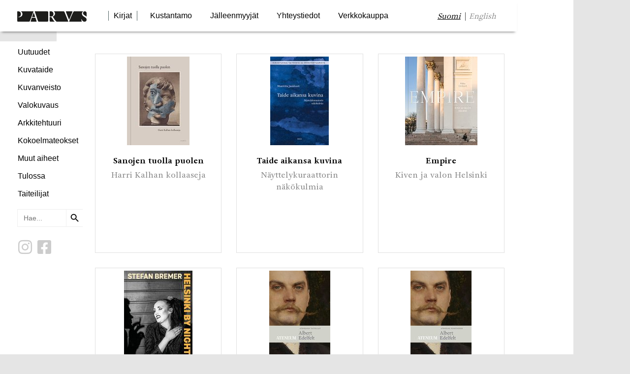

--- FILE ---
content_type: text/html; charset=UTF-8
request_url: https://parvs.fi/?c=kuvataide&lang_switched=1
body_size: 20567
content:
<!DOCTYPE html>
<html lang="fi">
<head>
	<meta charset="UTF-8">
		<title>Parvs &#8211; Arkkitehtuurikirjat | Kuvataide- ja valokuvakirjat | Parvs</title>
<meta name='robots' content='max-image-preview:large' />
<link rel="alternate" href="https://parvs.fi/" hreflang="fi" />
<link rel="alternate" href="https://parvs.fi/en/etusivu-english/" hreflang="en" />
<link rel="alternate" type="application/rss+xml" title="Parvs &raquo; syöte" href="https://parvs.fi/feed/" />
<link rel="alternate" type="application/rss+xml" title="Parvs &raquo; kommenttien syöte" href="https://parvs.fi/comments/feed/" />
<link rel="alternate" title="oEmbed (JSON)" type="application/json+oembed" href="https://parvs.fi/wp-json/oembed/1.0/embed?url=https%3A%2F%2Fparvs.fi%2F&#038;lang=fi" />
<link rel="alternate" title="oEmbed (XML)" type="text/xml+oembed" href="https://parvs.fi/wp-json/oembed/1.0/embed?url=https%3A%2F%2Fparvs.fi%2F&#038;format=xml&#038;lang=fi" />
<style id='wp-img-auto-sizes-contain-inline-css'>
img:is([sizes=auto i],[sizes^="auto," i]){contain-intrinsic-size:3000px 1500px}
/*# sourceURL=wp-img-auto-sizes-contain-inline-css */
</style>
<style id='wp-emoji-styles-inline-css'>

	img.wp-smiley, img.emoji {
		display: inline !important;
		border: none !important;
		box-shadow: none !important;
		height: 1em !important;
		width: 1em !important;
		margin: 0 0.07em !important;
		vertical-align: -0.1em !important;
		background: none !important;
		padding: 0 !important;
	}
/*# sourceURL=wp-emoji-styles-inline-css */
</style>
<style id='global-styles-inline-css'>
:root{--wp--preset--aspect-ratio--square: 1;--wp--preset--aspect-ratio--4-3: 4/3;--wp--preset--aspect-ratio--3-4: 3/4;--wp--preset--aspect-ratio--3-2: 3/2;--wp--preset--aspect-ratio--2-3: 2/3;--wp--preset--aspect-ratio--16-9: 16/9;--wp--preset--aspect-ratio--9-16: 9/16;--wp--preset--color--black: #000000;--wp--preset--color--cyan-bluish-gray: #abb8c3;--wp--preset--color--white: #ffffff;--wp--preset--color--pale-pink: #f78da7;--wp--preset--color--vivid-red: #cf2e2e;--wp--preset--color--luminous-vivid-orange: #ff6900;--wp--preset--color--luminous-vivid-amber: #fcb900;--wp--preset--color--light-green-cyan: #7bdcb5;--wp--preset--color--vivid-green-cyan: #00d084;--wp--preset--color--pale-cyan-blue: #8ed1fc;--wp--preset--color--vivid-cyan-blue: #0693e3;--wp--preset--color--vivid-purple: #9b51e0;--wp--preset--gradient--vivid-cyan-blue-to-vivid-purple: linear-gradient(135deg,rgb(6,147,227) 0%,rgb(155,81,224) 100%);--wp--preset--gradient--light-green-cyan-to-vivid-green-cyan: linear-gradient(135deg,rgb(122,220,180) 0%,rgb(0,208,130) 100%);--wp--preset--gradient--luminous-vivid-amber-to-luminous-vivid-orange: linear-gradient(135deg,rgb(252,185,0) 0%,rgb(255,105,0) 100%);--wp--preset--gradient--luminous-vivid-orange-to-vivid-red: linear-gradient(135deg,rgb(255,105,0) 0%,rgb(207,46,46) 100%);--wp--preset--gradient--very-light-gray-to-cyan-bluish-gray: linear-gradient(135deg,rgb(238,238,238) 0%,rgb(169,184,195) 100%);--wp--preset--gradient--cool-to-warm-spectrum: linear-gradient(135deg,rgb(74,234,220) 0%,rgb(151,120,209) 20%,rgb(207,42,186) 40%,rgb(238,44,130) 60%,rgb(251,105,98) 80%,rgb(254,248,76) 100%);--wp--preset--gradient--blush-light-purple: linear-gradient(135deg,rgb(255,206,236) 0%,rgb(152,150,240) 100%);--wp--preset--gradient--blush-bordeaux: linear-gradient(135deg,rgb(254,205,165) 0%,rgb(254,45,45) 50%,rgb(107,0,62) 100%);--wp--preset--gradient--luminous-dusk: linear-gradient(135deg,rgb(255,203,112) 0%,rgb(199,81,192) 50%,rgb(65,88,208) 100%);--wp--preset--gradient--pale-ocean: linear-gradient(135deg,rgb(255,245,203) 0%,rgb(182,227,212) 50%,rgb(51,167,181) 100%);--wp--preset--gradient--electric-grass: linear-gradient(135deg,rgb(202,248,128) 0%,rgb(113,206,126) 100%);--wp--preset--gradient--midnight: linear-gradient(135deg,rgb(2,3,129) 0%,rgb(40,116,252) 100%);--wp--preset--font-size--small: 13px;--wp--preset--font-size--medium: 20px;--wp--preset--font-size--large: 36px;--wp--preset--font-size--x-large: 42px;--wp--preset--spacing--20: 0.44rem;--wp--preset--spacing--30: 0.67rem;--wp--preset--spacing--40: 1rem;--wp--preset--spacing--50: 1.5rem;--wp--preset--spacing--60: 2.25rem;--wp--preset--spacing--70: 3.38rem;--wp--preset--spacing--80: 5.06rem;--wp--preset--shadow--natural: 6px 6px 9px rgba(0, 0, 0, 0.2);--wp--preset--shadow--deep: 12px 12px 50px rgba(0, 0, 0, 0.4);--wp--preset--shadow--sharp: 6px 6px 0px rgba(0, 0, 0, 0.2);--wp--preset--shadow--outlined: 6px 6px 0px -3px rgb(255, 255, 255), 6px 6px rgb(0, 0, 0);--wp--preset--shadow--crisp: 6px 6px 0px rgb(0, 0, 0);}:root { --wp--style--global--content-size: 800px;--wp--style--global--wide-size: 1200px; }:where(body) { margin: 0; }.wp-site-blocks > .alignleft { float: left; margin-right: 2em; }.wp-site-blocks > .alignright { float: right; margin-left: 2em; }.wp-site-blocks > .aligncenter { justify-content: center; margin-left: auto; margin-right: auto; }:where(.wp-site-blocks) > * { margin-block-start: 24px; margin-block-end: 0; }:where(.wp-site-blocks) > :first-child { margin-block-start: 0; }:where(.wp-site-blocks) > :last-child { margin-block-end: 0; }:root { --wp--style--block-gap: 24px; }:root :where(.is-layout-flow) > :first-child{margin-block-start: 0;}:root :where(.is-layout-flow) > :last-child{margin-block-end: 0;}:root :where(.is-layout-flow) > *{margin-block-start: 24px;margin-block-end: 0;}:root :where(.is-layout-constrained) > :first-child{margin-block-start: 0;}:root :where(.is-layout-constrained) > :last-child{margin-block-end: 0;}:root :where(.is-layout-constrained) > *{margin-block-start: 24px;margin-block-end: 0;}:root :where(.is-layout-flex){gap: 24px;}:root :where(.is-layout-grid){gap: 24px;}.is-layout-flow > .alignleft{float: left;margin-inline-start: 0;margin-inline-end: 2em;}.is-layout-flow > .alignright{float: right;margin-inline-start: 2em;margin-inline-end: 0;}.is-layout-flow > .aligncenter{margin-left: auto !important;margin-right: auto !important;}.is-layout-constrained > .alignleft{float: left;margin-inline-start: 0;margin-inline-end: 2em;}.is-layout-constrained > .alignright{float: right;margin-inline-start: 2em;margin-inline-end: 0;}.is-layout-constrained > .aligncenter{margin-left: auto !important;margin-right: auto !important;}.is-layout-constrained > :where(:not(.alignleft):not(.alignright):not(.alignfull)){max-width: var(--wp--style--global--content-size);margin-left: auto !important;margin-right: auto !important;}.is-layout-constrained > .alignwide{max-width: var(--wp--style--global--wide-size);}body .is-layout-flex{display: flex;}.is-layout-flex{flex-wrap: wrap;align-items: center;}.is-layout-flex > :is(*, div){margin: 0;}body .is-layout-grid{display: grid;}.is-layout-grid > :is(*, div){margin: 0;}body{padding-top: 0px;padding-right: 0px;padding-bottom: 0px;padding-left: 0px;}a:where(:not(.wp-element-button)){text-decoration: underline;}:root :where(.wp-element-button, .wp-block-button__link){background-color: #32373c;border-width: 0;color: #fff;font-family: inherit;font-size: inherit;font-style: inherit;font-weight: inherit;letter-spacing: inherit;line-height: inherit;padding-top: calc(0.667em + 2px);padding-right: calc(1.333em + 2px);padding-bottom: calc(0.667em + 2px);padding-left: calc(1.333em + 2px);text-decoration: none;text-transform: inherit;}.has-black-color{color: var(--wp--preset--color--black) !important;}.has-cyan-bluish-gray-color{color: var(--wp--preset--color--cyan-bluish-gray) !important;}.has-white-color{color: var(--wp--preset--color--white) !important;}.has-pale-pink-color{color: var(--wp--preset--color--pale-pink) !important;}.has-vivid-red-color{color: var(--wp--preset--color--vivid-red) !important;}.has-luminous-vivid-orange-color{color: var(--wp--preset--color--luminous-vivid-orange) !important;}.has-luminous-vivid-amber-color{color: var(--wp--preset--color--luminous-vivid-amber) !important;}.has-light-green-cyan-color{color: var(--wp--preset--color--light-green-cyan) !important;}.has-vivid-green-cyan-color{color: var(--wp--preset--color--vivid-green-cyan) !important;}.has-pale-cyan-blue-color{color: var(--wp--preset--color--pale-cyan-blue) !important;}.has-vivid-cyan-blue-color{color: var(--wp--preset--color--vivid-cyan-blue) !important;}.has-vivid-purple-color{color: var(--wp--preset--color--vivid-purple) !important;}.has-black-background-color{background-color: var(--wp--preset--color--black) !important;}.has-cyan-bluish-gray-background-color{background-color: var(--wp--preset--color--cyan-bluish-gray) !important;}.has-white-background-color{background-color: var(--wp--preset--color--white) !important;}.has-pale-pink-background-color{background-color: var(--wp--preset--color--pale-pink) !important;}.has-vivid-red-background-color{background-color: var(--wp--preset--color--vivid-red) !important;}.has-luminous-vivid-orange-background-color{background-color: var(--wp--preset--color--luminous-vivid-orange) !important;}.has-luminous-vivid-amber-background-color{background-color: var(--wp--preset--color--luminous-vivid-amber) !important;}.has-light-green-cyan-background-color{background-color: var(--wp--preset--color--light-green-cyan) !important;}.has-vivid-green-cyan-background-color{background-color: var(--wp--preset--color--vivid-green-cyan) !important;}.has-pale-cyan-blue-background-color{background-color: var(--wp--preset--color--pale-cyan-blue) !important;}.has-vivid-cyan-blue-background-color{background-color: var(--wp--preset--color--vivid-cyan-blue) !important;}.has-vivid-purple-background-color{background-color: var(--wp--preset--color--vivid-purple) !important;}.has-black-border-color{border-color: var(--wp--preset--color--black) !important;}.has-cyan-bluish-gray-border-color{border-color: var(--wp--preset--color--cyan-bluish-gray) !important;}.has-white-border-color{border-color: var(--wp--preset--color--white) !important;}.has-pale-pink-border-color{border-color: var(--wp--preset--color--pale-pink) !important;}.has-vivid-red-border-color{border-color: var(--wp--preset--color--vivid-red) !important;}.has-luminous-vivid-orange-border-color{border-color: var(--wp--preset--color--luminous-vivid-orange) !important;}.has-luminous-vivid-amber-border-color{border-color: var(--wp--preset--color--luminous-vivid-amber) !important;}.has-light-green-cyan-border-color{border-color: var(--wp--preset--color--light-green-cyan) !important;}.has-vivid-green-cyan-border-color{border-color: var(--wp--preset--color--vivid-green-cyan) !important;}.has-pale-cyan-blue-border-color{border-color: var(--wp--preset--color--pale-cyan-blue) !important;}.has-vivid-cyan-blue-border-color{border-color: var(--wp--preset--color--vivid-cyan-blue) !important;}.has-vivid-purple-border-color{border-color: var(--wp--preset--color--vivid-purple) !important;}.has-vivid-cyan-blue-to-vivid-purple-gradient-background{background: var(--wp--preset--gradient--vivid-cyan-blue-to-vivid-purple) !important;}.has-light-green-cyan-to-vivid-green-cyan-gradient-background{background: var(--wp--preset--gradient--light-green-cyan-to-vivid-green-cyan) !important;}.has-luminous-vivid-amber-to-luminous-vivid-orange-gradient-background{background: var(--wp--preset--gradient--luminous-vivid-amber-to-luminous-vivid-orange) !important;}.has-luminous-vivid-orange-to-vivid-red-gradient-background{background: var(--wp--preset--gradient--luminous-vivid-orange-to-vivid-red) !important;}.has-very-light-gray-to-cyan-bluish-gray-gradient-background{background: var(--wp--preset--gradient--very-light-gray-to-cyan-bluish-gray) !important;}.has-cool-to-warm-spectrum-gradient-background{background: var(--wp--preset--gradient--cool-to-warm-spectrum) !important;}.has-blush-light-purple-gradient-background{background: var(--wp--preset--gradient--blush-light-purple) !important;}.has-blush-bordeaux-gradient-background{background: var(--wp--preset--gradient--blush-bordeaux) !important;}.has-luminous-dusk-gradient-background{background: var(--wp--preset--gradient--luminous-dusk) !important;}.has-pale-ocean-gradient-background{background: var(--wp--preset--gradient--pale-ocean) !important;}.has-electric-grass-gradient-background{background: var(--wp--preset--gradient--electric-grass) !important;}.has-midnight-gradient-background{background: var(--wp--preset--gradient--midnight) !important;}.has-small-font-size{font-size: var(--wp--preset--font-size--small) !important;}.has-medium-font-size{font-size: var(--wp--preset--font-size--medium) !important;}.has-large-font-size{font-size: var(--wp--preset--font-size--large) !important;}.has-x-large-font-size{font-size: var(--wp--preset--font-size--x-large) !important;}
:root :where(.wp-block-pullquote){font-size: 1.5em;line-height: 1.6;}
/*# sourceURL=global-styles-inline-css */
</style>
<link rel='stylesheet' id='ivory-search-styles-css' href='https://parvs.fi/wp-content/plugins/add-search-to-menu/public/css/ivory-search.min.css?ver=5.5.13' media='all' />
<link rel='stylesheet' id='hello-elementor-css' href='https://parvs.fi/wp-content/themes/hello-elementor/assets/css/reset.css?ver=3.4.5' media='all' />
<link rel='stylesheet' id='hello-elementor-theme-style-css' href='https://parvs.fi/wp-content/themes/hello-elementor/assets/css/theme.css?ver=3.4.5' media='all' />
<link rel='stylesheet' id='hello-elementor-header-footer-css' href='https://parvs.fi/wp-content/themes/hello-elementor/assets/css/header-footer.css?ver=3.4.5' media='all' />
<link rel='stylesheet' id='slb_core-css' href='https://parvs.fi/wp-content/plugins/simple-lightbox/client/css/app.css?ver=2.9.4' media='all' />
<link rel='stylesheet' id='elementor-icons-css' href='https://parvs.fi/wp-content/plugins/elementor/assets/lib/eicons/css/elementor-icons.min.css?ver=5.45.0' media='all' />
<link rel='stylesheet' id='elementor-frontend-css' href='https://parvs.fi/wp-content/plugins/elementor/assets/css/frontend.min.css?ver=3.34.1' media='all' />
<style id='elementor-frontend-inline-css'>
.elementor-kit-5{--e-global-color-primary:#0A0A0A;--e-global-color-secondary:#767676;--e-global-color-text:#767676;--e-global-color-accent:#000000;--e-global-typography-primary-font-family:"Adriane";--e-global-typography-primary-font-weight:600;--e-global-typography-secondary-font-family:"Adriane";--e-global-typography-secondary-font-weight:400;--e-global-typography-text-font-family:"Adriane";--e-global-typography-text-font-weight:400;--e-global-typography-accent-font-family:"Adriane";--e-global-typography-accent-font-weight:500;background-color:#E5E5E5;background-image:url("https://parvs.fi/wp-content/uploads/2022/10/Parvs_Taustakuva.jpg");font-family:"Adriane", Sans-serif;background-position:center center;background-repeat:repeat-y;}.elementor-kit-5 e-page-transition{background-color:#FFBC7D;}.elementor-kit-5 a{color:#767676;font-family:"Adriane", Sans-serif;}.elementor-kit-5 h1{font-family:"Adriane", Sans-serif;}.elementor-kit-5 h2{font-family:"Adriane", Sans-serif;}.elementor-kit-5 h3{font-family:"Adriane", Sans-serif;}.elementor-kit-5 h4{font-family:"Adriane", Sans-serif;}.elementor-kit-5 h5{font-family:"Adriane", Sans-serif;}.elementor-kit-5 h6{font-family:"Georgia", Sans-serif;}.elementor-section.elementor-section-boxed > .elementor-container{max-width:1140px;}.e-con{--container-max-width:1140px;}.elementor-widget:not(:last-child){margin-block-end:20px;}.elementor-element{--widgets-spacing:20px 20px;--widgets-spacing-row:20px;--widgets-spacing-column:20px;}{}h1.entry-title{display:var(--page-title-display);}.elementor-lightbox{background-color:#FFFFFF;--lightbox-ui-color:#1D1D1D;--lightbox-ui-color-hover:#6E6E6E;}@media(max-width:1024px){.elementor-section.elementor-section-boxed > .elementor-container{max-width:1024px;}.e-con{--container-max-width:1024px;}}@media(max-width:767px){.elementor-section.elementor-section-boxed > .elementor-container{max-width:767px;}.e-con{--container-max-width:767px;}}/* Start custom CSS */.elementor-lightbox-image{
    box-shadow: none !important;
}/* End custom CSS */
/* Start Custom Fonts CSS */@font-face {
	font-family: 'Adriane';
	font-style: normal;
	font-weight: normal;
	font-display: auto;
	src: url('https://parvs.fi/wp-content/uploads/2022/10/Adriane-Text-Regular.ttf') format('truetype');
}
@font-face {
	font-family: 'Adriane';
	font-style: normal;
	font-weight: 700;
	font-display: auto;
	src: url('https://parvs.fi/wp-content/uploads/2022/10/Adriane-Text-Bold.ttf') format('truetype');
}
/* End Custom Fonts CSS */
.elementor-30 .elementor-element.elementor-element-ccd3538{z-index:4;}.elementor-30 .elementor-element.elementor-element-8b930c8 > .elementor-container{max-width:1050px;}.elementor-30 .elementor-element.elementor-element-8b930c8{padding:0px 0px 0px 0px;z-index:3;}.elementor-30 .elementor-element.elementor-element-754745e:not(.elementor-motion-effects-element-type-background) > .elementor-widget-wrap, .elementor-30 .elementor-element.elementor-element-754745e > .elementor-widget-wrap > .elementor-motion-effects-container > .elementor-motion-effects-layer{background-color:#FFFFFF;}.elementor-30 .elementor-element.elementor-element-754745e > .elementor-element-populated{transition:background 0.3s, border 0.3s, border-radius 0.3s, box-shadow 0.3s;padding:10px 10px 10px 10px;}.elementor-30 .elementor-element.elementor-element-754745e > .elementor-element-populated > .elementor-background-overlay{transition:background 0.3s, border-radius 0.3s, opacity 0.3s;}.elementor-30 .elementor-element.elementor-element-754745e{z-index:2;}.elementor-30 .elementor-element.elementor-element-d0497ae:not(.elementor-motion-effects-element-type-background) > .elementor-widget-wrap, .elementor-30 .elementor-element.elementor-element-d0497ae > .elementor-widget-wrap > .elementor-motion-effects-container > .elementor-motion-effects-layer{background-color:#FFFFFF;}.elementor-30 .elementor-element.elementor-element-d0497ae > .elementor-element-populated{transition:background 0.3s, border 0.3s, border-radius 0.3s, box-shadow 0.3s;padding:25px 25px 25px 25px;}.elementor-30 .elementor-element.elementor-element-d0497ae > .elementor-element-populated > .elementor-background-overlay{transition:background 0.3s, border-radius 0.3s, opacity 0.3s;}.elementor-30 .elementor-element.elementor-element-d0497ae{z-index:2;}.elementor-widget-loop-grid .elementor-button{background-color:var( --e-global-color-accent );font-family:var( --e-global-typography-accent-font-family ), Sans-serif;font-weight:var( --e-global-typography-accent-font-weight );}.elementor-widget-loop-grid .elementor-pagination{font-family:var( --e-global-typography-secondary-font-family ), Sans-serif;font-weight:var( --e-global-typography-secondary-font-weight );}.elementor-widget-loop-grid .e-load-more-message{font-family:var( --e-global-typography-secondary-font-family ), Sans-serif;font-weight:var( --e-global-typography-secondary-font-weight );}.elementor-30 .elementor-element.elementor-element-008ede9{--grid-columns:3;--load-more-button-align:center;}.elementor-30 .elementor-element.elementor-element-008ede9 .elementor-loop-container{grid-auto-rows:1fr;}.elementor-30 .elementor-element.elementor-element-008ede9 .e-loop-item > .elementor-section, .elementor-30 .elementor-element.elementor-element-008ede9 .e-loop-item > .elementor-section > .elementor-container, .elementor-30 .elementor-element.elementor-element-008ede9 .e-loop-item > .e-con, .elementor-30 .elementor-element.elementor-element-008ede9 .e-loop-item .elementor-section-wrap  > .e-con{height:100%;}.elementor-30 .elementor-element.elementor-element-742d7eb{--spacer-size:196px;}@media(max-width:1024px){.elementor-30 .elementor-element.elementor-element-008ede9{--grid-columns:2;}}@media(min-width:768px){.elementor-30 .elementor-element.elementor-element-754745e{width:16%;}.elementor-30 .elementor-element.elementor-element-d0497ae{width:84%;}}@media(max-width:1024px) and (min-width:768px){.elementor-30 .elementor-element.elementor-element-d0497ae{width:100%;}}@media(max-width:767px){.elementor-30 .elementor-element.elementor-element-d0497ae{width:100%;}.elementor-30 .elementor-element.elementor-element-008ede9{--grid-columns:1;}}
/*# sourceURL=elementor-frontend-inline-css */
</style>
<link rel='stylesheet' id='e-sticky-css' href='https://parvs.fi/wp-content/plugins/elementor-pro/assets/css/modules/sticky.min.css?ver=3.34.0' media='all' />
<link rel='stylesheet' id='widget-loop-common-css' href='https://parvs.fi/wp-content/plugins/elementor-pro/assets/css/widget-loop-common.min.css?ver=3.34.0' media='all' />
<link rel='stylesheet' id='widget-loop-grid-css' href='https://parvs.fi/wp-content/plugins/elementor-pro/assets/css/widget-loop-grid.min.css?ver=3.34.0' media='all' />
<link rel='stylesheet' id='widget-spacer-css' href='https://parvs.fi/wp-content/plugins/elementor/assets/css/widget-spacer.min.css?ver=3.34.1' media='all' />
<link rel='stylesheet' id='ecs-styles-css' href='https://parvs.fi/wp-content/plugins/ele-custom-skin/assets/css/ecs-style.css?ver=3.1.9' media='all' />
<link rel='stylesheet' id='elementor-icons-shared-0-css' href='https://parvs.fi/wp-content/plugins/elementor/assets/lib/font-awesome/css/fontawesome.min.css?ver=5.15.3' media='all' />
<link rel='stylesheet' id='elementor-icons-fa-solid-css' href='https://parvs.fi/wp-content/plugins/elementor/assets/lib/font-awesome/css/solid.min.css?ver=5.15.3' media='all' />
<script src="https://parvs.fi/wp-includes/js/jquery/jquery.min.js?ver=3.7.1" id="jquery-core-js"></script>
<script src="https://parvs.fi/wp-includes/js/jquery/jquery-migrate.min.js?ver=3.4.1" id="jquery-migrate-js"></script>
<script id="ecs_ajax_load-js-extra">
var ecs_ajax_params = {"ajaxurl":"https://parvs.fi/wp-admin/admin-ajax.php","posts":"{\"error\":\"\",\"m\":\"\",\"p\":30,\"post_parent\":\"\",\"subpost\":\"\",\"subpost_id\":\"\",\"attachment\":\"\",\"attachment_id\":0,\"name\":\"\",\"pagename\":\"\",\"page_id\":30,\"second\":\"\",\"minute\":\"\",\"hour\":\"\",\"day\":0,\"monthnum\":0,\"year\":0,\"w\":0,\"category_name\":\"\",\"tag\":\"\",\"cat\":\"\",\"tag_id\":\"\",\"author\":\"\",\"author_name\":\"\",\"feed\":\"\",\"tb\":\"\",\"paged\":0,\"meta_key\":\"\",\"meta_value\":\"\",\"preview\":\"\",\"s\":\"\",\"sentence\":\"\",\"title\":\"\",\"fields\":\"all\",\"menu_order\":\"\",\"embed\":\"\",\"category__in\":[],\"category__not_in\":[],\"category__and\":[],\"post__in\":[],\"post__not_in\":[],\"post_name__in\":[],\"tag__in\":[],\"tag__not_in\":[],\"tag__and\":[],\"tag_slug__in\":[],\"tag_slug__and\":[],\"post_parent__in\":[],\"post_parent__not_in\":[],\"author__in\":[],\"author__not_in\":[],\"search_columns\":[],\"tax_query\":[{\"taxonomy\":\"language\",\"field\":\"term_taxonomy_id\",\"terms\":[217],\"operator\":\"IN\"}],\"ignore_sticky_posts\":false,\"suppress_filters\":false,\"cache_results\":true,\"update_post_term_cache\":true,\"update_menu_item_cache\":false,\"lazy_load_term_meta\":true,\"update_post_meta_cache\":true,\"post_type\":\"\",\"posts_per_page\":18,\"nopaging\":false,\"comments_per_page\":\"50\",\"no_found_rows\":false,\"order\":\"DESC\"}"};
//# sourceURL=ecs_ajax_load-js-extra
</script>
<script src="https://parvs.fi/wp-content/plugins/ele-custom-skin/assets/js/ecs_ajax_pagination.js?ver=3.1.9" id="ecs_ajax_load-js"></script>
<script src="https://parvs.fi/wp-content/plugins/ele-custom-skin/assets/js/ecs.js?ver=3.1.9" id="ecs-script-js"></script>
<link rel="https://api.w.org/" href="https://parvs.fi/wp-json/" /><link rel="alternate" title="JSON" type="application/json" href="https://parvs.fi/wp-json/wp/v2/pages/30" /><link rel="EditURI" type="application/rsd+xml" title="RSD" href="https://parvs.fi/xmlrpc.php?rsd" />
<meta name="generator" content="WordPress 6.9" />
<link rel="canonical" href="https://parvs.fi/" />
<link rel='shortlink' href='https://parvs.fi/' />
<meta name="generator" content="Elementor 3.34.1; features: additional_custom_breakpoints; settings: css_print_method-internal, google_font-enabled, font_display-auto">
			<style>
				.e-con.e-parent:nth-of-type(n+4):not(.e-lazyloaded):not(.e-no-lazyload),
				.e-con.e-parent:nth-of-type(n+4):not(.e-lazyloaded):not(.e-no-lazyload) * {
					background-image: none !important;
				}
				@media screen and (max-height: 1024px) {
					.e-con.e-parent:nth-of-type(n+3):not(.e-lazyloaded):not(.e-no-lazyload),
					.e-con.e-parent:nth-of-type(n+3):not(.e-lazyloaded):not(.e-no-lazyload) * {
						background-image: none !important;
					}
				}
				@media screen and (max-height: 640px) {
					.e-con.e-parent:nth-of-type(n+2):not(.e-lazyloaded):not(.e-no-lazyload),
					.e-con.e-parent:nth-of-type(n+2):not(.e-lazyloaded):not(.e-no-lazyload) * {
						background-image: none !important;
					}
				}
			</style>
			<link rel="icon" href="https://parvs.fi/wp-content/uploads/2022/10/cropped-ParvsFavicon-32x32.jpg" sizes="32x32" />
<link rel="icon" href="https://parvs.fi/wp-content/uploads/2022/10/cropped-ParvsFavicon-192x192.jpg" sizes="192x192" />
<link rel="apple-touch-icon" href="https://parvs.fi/wp-content/uploads/2022/10/cropped-ParvsFavicon-180x180.jpg" />
<meta name="msapplication-TileImage" content="https://parvs.fi/wp-content/uploads/2022/10/cropped-ParvsFavicon-270x270.jpg" />
			<style type="text/css">
					.is-form-id-2332 .is-search-submit:focus,
			.is-form-id-2332 .is-search-submit:hover,
			.is-form-id-2332 .is-search-submit,
            .is-form-id-2332 .is-search-icon {
			color: #0a0a0a !important;            background-color: #ffffff !important;            border-color: #efefef !important;			}
                        	.is-form-id-2332 .is-search-submit path {
					fill: #0a0a0a !important;            	}
            			.is-form-style-1.is-form-id-2332 .is-search-input:focus,
			.is-form-style-1.is-form-id-2332 .is-search-input:hover,
			.is-form-style-1.is-form-id-2332 .is-search-input,
			.is-form-style-2.is-form-id-2332 .is-search-input:focus,
			.is-form-style-2.is-form-id-2332 .is-search-input:hover,
			.is-form-style-2.is-form-id-2332 .is-search-input,
			.is-form-style-3.is-form-id-2332 .is-search-input:focus,
			.is-form-style-3.is-form-id-2332 .is-search-input:hover,
			.is-form-style-3.is-form-id-2332 .is-search-input,
			.is-form-id-2332 .is-search-input:focus,
			.is-form-id-2332 .is-search-input:hover,
			.is-form-id-2332 .is-search-input {
                                                                border-color: #efefef !important;                                			}
                        			</style>
			<meta name="viewport" content="width=device-width, initial-scale=1.0, viewport-fit=cover" /></head>
<body class="home wp-singular page-template page-template-elementor_canvas page page-id-30 wp-embed-responsive wp-theme-hello-elementor hello-elementor hello-elementor-default elementor-default elementor-template-canvas elementor-kit-5 elementor-page elementor-page-30">
			<div data-elementor-type="wp-page" data-elementor-id="30" class="elementor elementor-30" data-elementor-post-type="page">
						<section class="elementor-section elementor-top-section elementor-element elementor-element-ccd3538 elementor-section-full_width elementor-section-height-default elementor-section-height-default" data-id="ccd3538" data-element_type="section" data-settings="{&quot;sticky&quot;:&quot;top&quot;,&quot;animation&quot;:&quot;none&quot;,&quot;sticky_on&quot;:[&quot;desktop&quot;,&quot;tablet&quot;,&quot;mobile&quot;],&quot;sticky_offset&quot;:0,&quot;sticky_effects_offset&quot;:0,&quot;sticky_anchor_link_offset&quot;:0}">
						<div class="elementor-container elementor-column-gap-no">
					<div class="elementor-column elementor-col-100 elementor-top-column elementor-element elementor-element-4bcb700" data-id="4bcb700" data-element_type="column">
			<div class="elementor-widget-wrap elementor-element-populated">
						<div class="elementor-element elementor-element-eecddbe elementor-widget elementor-widget-template" data-id="eecddbe" data-element_type="widget" data-widget_type="template.default">
				<div class="elementor-widget-container">
							<div class="elementor-template">
			<style id="elementor-post-44">.elementor-44 .elementor-element.elementor-element-2f55629 > .elementor-container{max-width:1050px;min-height:60px;}.elementor-44 .elementor-element.elementor-element-2f55629{transition:background 0.3s, border 0.3s, border-radius 0.3s, box-shadow 0.3s;}.elementor-44 .elementor-element.elementor-element-2f55629 > .elementor-background-overlay{transition:background 0.3s, border-radius 0.3s, opacity 0.3s;}.elementor-44 .elementor-element.elementor-element-c05a7ec:not(.elementor-motion-effects-element-type-background) > .elementor-widget-wrap, .elementor-44 .elementor-element.elementor-element-c05a7ec > .elementor-widget-wrap > .elementor-motion-effects-container > .elementor-motion-effects-layer{background-color:#FFFFFF;}.elementor-bc-flex-widget .elementor-44 .elementor-element.elementor-element-c05a7ec.elementor-column .elementor-widget-wrap{align-items:center;}.elementor-44 .elementor-element.elementor-element-c05a7ec.elementor-column.elementor-element[data-element_type="column"] > .elementor-widget-wrap.elementor-element-populated{align-content:center;align-items:center;}.elementor-44 .elementor-element.elementor-element-c05a7ec.elementor-column > .elementor-widget-wrap{justify-content:center;}.elementor-44 .elementor-element.elementor-element-c05a7ec > .elementor-element-populated{box-shadow:0px 5px 5px -4px rgba(0,0,0,0.5);transition:background 0.3s, border 0.3s, border-radius 0.3s, box-shadow 0.3s;}.elementor-44 .elementor-element.elementor-element-c05a7ec > .elementor-element-populated > .elementor-background-overlay{transition:background 0.3s, border-radius 0.3s, opacity 0.3s;}.elementor-44 .elementor-element.elementor-element-bf84099 > .elementor-container > .elementor-column > .elementor-widget-wrap{align-content:center;align-items:center;}.elementor-44 .elementor-element.elementor-element-bf84099{margin-top:10px;margin-bottom:10px;}.elementor-widget-image .widget-image-caption{color:var( --e-global-color-text );font-family:var( --e-global-typography-text-font-family ), Sans-serif;font-weight:var( --e-global-typography-text-font-weight );}.elementor-widget-nav-menu .elementor-nav-menu .elementor-item{font-family:var( --e-global-typography-primary-font-family ), Sans-serif;font-weight:var( --e-global-typography-primary-font-weight );}.elementor-widget-nav-menu .elementor-nav-menu--main .elementor-item{color:var( --e-global-color-text );fill:var( --e-global-color-text );}.elementor-widget-nav-menu .elementor-nav-menu--main .elementor-item:hover,
					.elementor-widget-nav-menu .elementor-nav-menu--main .elementor-item.elementor-item-active,
					.elementor-widget-nav-menu .elementor-nav-menu--main .elementor-item.highlighted,
					.elementor-widget-nav-menu .elementor-nav-menu--main .elementor-item:focus{color:var( --e-global-color-accent );fill:var( --e-global-color-accent );}.elementor-widget-nav-menu .elementor-nav-menu--main:not(.e--pointer-framed) .elementor-item:before,
					.elementor-widget-nav-menu .elementor-nav-menu--main:not(.e--pointer-framed) .elementor-item:after{background-color:var( --e-global-color-accent );}.elementor-widget-nav-menu .e--pointer-framed .elementor-item:before,
					.elementor-widget-nav-menu .e--pointer-framed .elementor-item:after{border-color:var( --e-global-color-accent );}.elementor-widget-nav-menu{--e-nav-menu-divider-color:var( --e-global-color-text );}.elementor-widget-nav-menu .elementor-nav-menu--dropdown .elementor-item, .elementor-widget-nav-menu .elementor-nav-menu--dropdown  .elementor-sub-item{font-family:var( --e-global-typography-accent-font-family ), Sans-serif;font-weight:var( --e-global-typography-accent-font-weight );}.elementor-44 .elementor-element.elementor-element-71c2ac9 .elementor-menu-toggle{margin:0 auto;}.elementor-44 .elementor-element.elementor-element-71c2ac9 .elementor-nav-menu .elementor-item{font-family:"Georgia", Sans-serif;font-size:16px;font-weight:400;}.elementor-44 .elementor-element.elementor-element-71c2ac9 .elementor-nav-menu--main .elementor-item{color:#000000;fill:#000000;padding-left:10px;padding-right:10px;padding-top:0px;padding-bottom:0px;}.elementor-44 .elementor-element.elementor-element-71c2ac9{--e-nav-menu-horizontal-menu-item-margin:calc( 15px / 2 );}.elementor-44 .elementor-element.elementor-element-71c2ac9 .elementor-nav-menu--main:not(.elementor-nav-menu--layout-horizontal) .elementor-nav-menu > li:not(:last-child){margin-bottom:15px;}.elementor-widget-polylang-language-switcher .cpel-switcher__lang a{font-family:var( --e-global-typography-primary-font-family ), Sans-serif;font-weight:var( --e-global-typography-primary-font-weight );color:var( --e-global-color-text );}.elementor-widget-polylang-language-switcher .cpel-switcher__icon{color:var( --e-global-color-text );}.elementor-widget-polylang-language-switcher .cpel-switcher__lang a:hover, .elementor-widget-polylang-language-switcher .cpel-switcher__lang a:focus{font-family:var( --e-global-typography-primary-font-family ), Sans-serif;font-weight:var( --e-global-typography-primary-font-weight );color:var( --e-global-color-accent );}.elementor-widget-polylang-language-switcher .cpel-switcher__lang.cpel-switcher__lang--active a{font-family:var( --e-global-typography-primary-font-family ), Sans-serif;font-weight:var( --e-global-typography-primary-font-weight );}.elementor-44 .elementor-element.elementor-element-b7bf581 .cpel-switcher__lang a{font-family:"Adriane", Sans-serif;font-size:15px;font-weight:400;font-style:oblique;color:#8C8C8C;padding-left:8px;padding-right:8px;}.elementor-44 .elementor-element.elementor-element-b7bf581 .cpel-switcher__icon{color:#8C8C8C;}.elementor-44 .elementor-element.elementor-element-b7bf581 .cpel-switcher__lang a:hover, .elementor-44 .elementor-element.elementor-element-b7bf581 .cpel-switcher__lang a:focus{font-family:"Adriane", Sans-serif;font-weight:400;}.elementor-44 .elementor-element.elementor-element-b7bf581 .cpel-switcher__lang.cpel-switcher__lang--active a{font-family:"Adriane", Sans-serif;font-weight:400;text-decoration:underline;}.elementor-44 .elementor-element.elementor-element-b7bf581 .cpel-switcher__lang--active a{color:#000000;}.elementor-44 .elementor-element.elementor-element-b7bf581 .cpel-switcher__nav{--cpel-switcher-space:0px;}.elementor-44 .elementor-element.elementor-element-b7bf581 .cpel-switcher__name{padding-left:10px;}.elementor-44 .elementor-element.elementor-element-25cdb89 > .elementor-container{max-width:1050px;}.elementor-44 .elementor-element.elementor-element-25cdb89{margin-top:0px;margin-bottom:0px;}.elementor-44 .elementor-element.elementor-element-526eeca > .elementor-widget-container{margin:0px 0px -20px 0px;}.elementor-44 .elementor-element.elementor-element-526eeca .elementor-menu-toggle{margin-left:auto;background-color:#FFFFFF;}.elementor-44 .elementor-element.elementor-element-526eeca .elementor-nav-menu--dropdown a, .elementor-44 .elementor-element.elementor-element-526eeca .elementor-menu-toggle{color:#000000;fill:#000000;}.elementor-44 .elementor-element.elementor-element-526eeca .elementor-nav-menu--dropdown a:hover,
					.elementor-44 .elementor-element.elementor-element-526eeca .elementor-nav-menu--dropdown a:focus,
					.elementor-44 .elementor-element.elementor-element-526eeca .elementor-nav-menu--dropdown a.elementor-item-active,
					.elementor-44 .elementor-element.elementor-element-526eeca .elementor-nav-menu--dropdown a.highlighted,
					.elementor-44 .elementor-element.elementor-element-526eeca .elementor-menu-toggle:hover,
					.elementor-44 .elementor-element.elementor-element-526eeca .elementor-menu-toggle:focus{color:#000000;}.elementor-44 .elementor-element.elementor-element-526eeca .elementor-nav-menu--dropdown a:hover,
					.elementor-44 .elementor-element.elementor-element-526eeca .elementor-nav-menu--dropdown a:focus,
					.elementor-44 .elementor-element.elementor-element-526eeca .elementor-nav-menu--dropdown a.elementor-item-active,
					.elementor-44 .elementor-element.elementor-element-526eeca .elementor-nav-menu--dropdown a.highlighted{background-color:#FFFFFF;}.elementor-44 .elementor-element.elementor-element-526eeca .elementor-nav-menu--dropdown a{padding-top:7px;padding-bottom:7px;}.elementor-44 .elementor-element.elementor-element-526eeca div.elementor-menu-toggle{color:#000000;}.elementor-44 .elementor-element.elementor-element-526eeca div.elementor-menu-toggle svg{fill:#000000;}.elementor-44 .elementor-element.elementor-element-526eeca{--nav-menu-icon-size:40px;}.elementor-theme-builder-content-area{height:400px;}.elementor-location-header:before, .elementor-location-footer:before{content:"";display:table;clear:both;}@media(min-width:768px){.elementor-44 .elementor-element.elementor-element-0343f1c{width:20%;}.elementor-44 .elementor-element.elementor-element-0e4c7f3{width:60%;}.elementor-44 .elementor-element.elementor-element-ae7ef38{width:19.664%;}}@media(max-width:1024px){.elementor-44 .elementor-element.elementor-element-2f55629{margin-top:0px;margin-bottom:0px;}.elementor-44 .elementor-element.elementor-element-25cdb89{margin-top:-60px;margin-bottom:15px;}.elementor-44 .elementor-element.elementor-element-526eeca > .elementor-widget-container{margin:-15px 0px 0px 0px;}}@media(max-width:767px){.elementor-44 .elementor-element.elementor-element-2f55629{margin-top:0px;margin-bottom:0px;}.elementor-44 .elementor-element.elementor-element-c05a7ec{width:100%;}.elementor-44 .elementor-element.elementor-element-0343f1c{width:50%;}.elementor-44 .elementor-element.elementor-element-ae7ef38{width:50%;}.elementor-44 .elementor-element.elementor-element-25cdb89{margin-top:-60px;margin-bottom:15px;}.elementor-44 .elementor-element.elementor-element-526eeca > .elementor-widget-container{margin:-15px 0px 0px 0px;}}@media(max-width:1024px) and (min-width:768px){.elementor-44 .elementor-element.elementor-element-c05a7ec{width:100%;}}/* Start custom CSS for nav-menu, class: .elementor-element-71c2ac9 */.menu .elementor-item{
    border-style: solid;
    border-color: #fff;
    border-left-width: 1px;
    border-right-width: 1px;
    border-top-width: 0px;
    border-bottom-width: 0px;
}

.menu .elementor-item:hover{
    border-style: solid;
    border-color: #566;
    border-left-width: 1px;
    border-right-width: 1px;
    border-top-width: 0px;
    border-bottom-width: 0px;
}

.menu .elementor-item-active{
    border-style: solid !important;
    border-color: #566 !important;
    border-left-width: 1px !important;
    border-right-width: 1px !important;
    border-top-width: 0px !important;
    border-bottom-width: 0px !important;
}

.menu2 .elementor-item{
    border-style: solid;
    border-color: #fff;
    border-left-width: 1px;
    border-right-width: 1px;
    border-top-width: 0px;
    border-bottom-width: 0px;
}

.menu2 .elementor-item:hover{
    border-style: solid;
    border-color: #566;
    border-left-width: 1px;
    border-right-width: 1px;
    border-top-width: 0px;
    border-bottom-width: 0px;
}

.menu2 .elementor-item-active{
    border-style: solid !important;
    border-color: #566 !important;
    border-left-width: 1px !important;
    border-right-width: 1px !important;
    border-top-width: 0px !important;
    border-bottom-width: 0px !important;
}/* End custom CSS */
/* Start custom CSS for polylang-language-switcher, class: .elementor-element-b7bf581 */.languageselect{
    text-underline-offset: 5px;
}

.languageselect li + li::before{
    margin-right: -17px !important;
    content: " | ";
}/* End custom CSS */
/* Start custom CSS for nav-menu, class: .elementor-element-526eeca */.menu2 .elementor-item{
    display: inline-block !important;
}/* End custom CSS */</style>		<header data-elementor-type="header" data-elementor-id="44" class="elementor elementor-44" data-elementor-post-type="elementor_library">
					<section class="elementor-section elementor-top-section elementor-element elementor-element-2f55629 elementor-section-height-min-height elementor-section-items-top elementor-section-boxed elementor-section-height-default" data-id="2f55629" data-element_type="section" data-settings="{&quot;background_background&quot;:&quot;classic&quot;,&quot;animation&quot;:&quot;none&quot;}">
						<div class="elementor-container elementor-column-gap-no">
					<div class="elementor-column elementor-col-100 elementor-top-column elementor-element elementor-element-c05a7ec" data-id="c05a7ec" data-element_type="column" data-settings="{&quot;background_background&quot;:&quot;classic&quot;}">
			<div class="elementor-widget-wrap elementor-element-populated">
						<section class="elementor-section elementor-inner-section elementor-element elementor-element-bf84099 elementor-section-content-middle elementor-section-boxed elementor-section-height-default elementor-section-height-default" data-id="bf84099" data-element_type="section">
						<div class="elementor-container elementor-column-gap-default">
					<div class="elementor-column elementor-col-33 elementor-inner-column elementor-element elementor-element-0343f1c" data-id="0343f1c" data-element_type="column">
			<div class="elementor-widget-wrap elementor-element-populated">
						<div class="elementor-element elementor-element-b07da37 elementor-widget elementor-widget-image" data-id="b07da37" data-element_type="widget" data-widget_type="image.default">
				<div class="elementor-widget-container">
																<a href="https://parvs.fi">
							<img decoding="async" width="141" height="21" src="https://parvs.fi/wp-content/uploads/2022/10/logo.png" class="attachment-large size-large wp-image-46" alt="" />								</a>
															</div>
				</div>
					</div>
		</div>
				<div class="elementor-column elementor-col-33 elementor-inner-column elementor-element elementor-element-0e4c7f3 elementor-hidden-mobile" data-id="0e4c7f3" data-element_type="column">
			<div class="elementor-widget-wrap elementor-element-populated">
						<div class="elementor-element elementor-element-71c2ac9 elementor-hidden-tablet elementor-hidden-mobile menu elementor-nav-menu__align-start elementor-nav-menu--dropdown-tablet elementor-nav-menu__text-align-aside elementor-nav-menu--toggle elementor-nav-menu--burger elementor-widget elementor-widget-nav-menu" data-id="71c2ac9" data-element_type="widget" data-settings="{&quot;layout&quot;:&quot;horizontal&quot;,&quot;submenu_icon&quot;:{&quot;value&quot;:&quot;&lt;i class=\&quot;fas fa-caret-down\&quot; aria-hidden=\&quot;true\&quot;&gt;&lt;\/i&gt;&quot;,&quot;library&quot;:&quot;fa-solid&quot;},&quot;toggle&quot;:&quot;burger&quot;}" data-widget_type="nav-menu.default">
				<div class="elementor-widget-container">
								<nav aria-label="Menu" class="elementor-nav-menu--main elementor-nav-menu__container elementor-nav-menu--layout-horizontal e--pointer-none">
				<ul id="menu-1-71c2ac9" class="elementor-nav-menu"><li class="menu-item menu-item-type-post_type menu-item-object-page menu-item-home current-menu-item page_item page-item-30 current_page_item menu-item-225"><a href="https://parvs.fi/" aria-current="page" class="elementor-item elementor-item-active">Kirjat</a></li>
<li class="menu-item menu-item-type-post_type menu-item-object-page menu-item-226"><a href="https://parvs.fi/kustantamo/" class="elementor-item">Kustantamo</a></li>
<li class="menu-item menu-item-type-post_type menu-item-object-page menu-item-227"><a href="https://parvs.fi/jalleenmyyjat/" class="elementor-item">Jälleenmyyjät</a></li>
<li class="menu-item menu-item-type-post_type menu-item-object-page menu-item-228"><a href="https://parvs.fi/yhteystiedot/" class="elementor-item">Yhteystiedot</a></li>
<li class="menu-item menu-item-type-custom menu-item-object-custom menu-item-51"><a href="https://verkkokauppa.parvs.fi/" class="elementor-item">Verkkokauppa</a></li>
</ul>			</nav>
					<div class="elementor-menu-toggle" role="button" tabindex="0" aria-label="Menu Toggle" aria-expanded="false">
			<i aria-hidden="true" role="presentation" class="elementor-menu-toggle__icon--open eicon-menu-bar"></i><i aria-hidden="true" role="presentation" class="elementor-menu-toggle__icon--close eicon-close"></i>		</div>
					<nav class="elementor-nav-menu--dropdown elementor-nav-menu__container" aria-hidden="true">
				<ul id="menu-2-71c2ac9" class="elementor-nav-menu"><li class="menu-item menu-item-type-post_type menu-item-object-page menu-item-home current-menu-item page_item page-item-30 current_page_item menu-item-225"><a href="https://parvs.fi/" aria-current="page" class="elementor-item elementor-item-active" tabindex="-1">Kirjat</a></li>
<li class="menu-item menu-item-type-post_type menu-item-object-page menu-item-226"><a href="https://parvs.fi/kustantamo/" class="elementor-item" tabindex="-1">Kustantamo</a></li>
<li class="menu-item menu-item-type-post_type menu-item-object-page menu-item-227"><a href="https://parvs.fi/jalleenmyyjat/" class="elementor-item" tabindex="-1">Jälleenmyyjät</a></li>
<li class="menu-item menu-item-type-post_type menu-item-object-page menu-item-228"><a href="https://parvs.fi/yhteystiedot/" class="elementor-item" tabindex="-1">Yhteystiedot</a></li>
<li class="menu-item menu-item-type-custom menu-item-object-custom menu-item-51"><a href="https://verkkokauppa.parvs.fi/" class="elementor-item" tabindex="-1">Verkkokauppa</a></li>
</ul>			</nav>
						</div>
				</div>
					</div>
		</div>
				<div class="elementor-column elementor-col-33 elementor-inner-column elementor-element elementor-element-ae7ef38" data-id="ae7ef38" data-element_type="column">
			<div class="elementor-widget-wrap elementor-element-populated">
						<div class="elementor-element elementor-element-b7bf581 cpel-switcher--align-center elementor-hidden-tablet elementor-hidden-mobile languageselect cpel-switcher--layout-horizontal elementor-widget elementor-widget-polylang-language-switcher" data-id="b7bf581" data-element_type="widget" data-widget_type="polylang-language-switcher.default">
				<div class="elementor-widget-container">
					<nav class="cpel-switcher__nav"><ul class="cpel-switcher__list"><li class="cpel-switcher__lang cpel-switcher__lang--active"><a lang="fi" hreflang="fi" href="https://parvs.fi/"><span class="cpel-switcher__name">Suomi</span></a></li><li class="cpel-switcher__lang"><a lang="en-GB" hreflang="en-GB" href="https://parvs.fi/en/etusivu-english/"><span class="cpel-switcher__name">English</span></a></li></ul></nav>				</div>
				</div>
					</div>
		</div>
					</div>
		</section>
					</div>
		</div>
					</div>
		</section>
				<section class="elementor-section elementor-top-section elementor-element elementor-element-25cdb89 elementor-section-boxed elementor-section-height-default elementor-section-height-default" data-id="25cdb89" data-element_type="section">
						<div class="elementor-container elementor-column-gap-default">
					<div class="elementor-column elementor-col-50 elementor-top-column elementor-element elementor-element-50780d3" data-id="50780d3" data-element_type="column">
			<div class="elementor-widget-wrap">
							</div>
		</div>
				<div class="elementor-column elementor-col-50 elementor-top-column elementor-element elementor-element-6bd7162" data-id="6bd7162" data-element_type="column">
			<div class="elementor-widget-wrap elementor-element-populated">
						<div class="elementor-element elementor-element-526eeca elementor-hidden-desktop menu2 elementor-nav-menu__text-align-aside elementor-nav-menu--toggle elementor-nav-menu--burger elementor-widget elementor-widget-nav-menu" data-id="526eeca" data-element_type="widget" data-settings="{&quot;layout&quot;:&quot;dropdown&quot;,&quot;sticky&quot;:&quot;top&quot;,&quot;submenu_icon&quot;:{&quot;value&quot;:&quot;&lt;i class=\&quot;fas fa-caret-down\&quot; aria-hidden=\&quot;true\&quot;&gt;&lt;\/i&gt;&quot;,&quot;library&quot;:&quot;fa-solid&quot;},&quot;toggle&quot;:&quot;burger&quot;,&quot;sticky_on&quot;:[&quot;desktop&quot;,&quot;tablet&quot;,&quot;mobile&quot;],&quot;sticky_offset&quot;:0,&quot;sticky_effects_offset&quot;:0,&quot;sticky_anchor_link_offset&quot;:0}" data-widget_type="nav-menu.default">
				<div class="elementor-widget-container">
							<div class="elementor-menu-toggle" role="button" tabindex="0" aria-label="Menu Toggle" aria-expanded="false">
			<i aria-hidden="true" role="presentation" class="elementor-menu-toggle__icon--open eicon-menu-bar"></i><i aria-hidden="true" role="presentation" class="elementor-menu-toggle__icon--close eicon-close"></i>		</div>
					<nav class="elementor-nav-menu--dropdown elementor-nav-menu__container" aria-hidden="true">
				<ul id="menu-2-526eeca" class="elementor-nav-menu"><li class="menu-item menu-item-type-gs_sim menu-item-object-gs_sim menu-item-2935"><form data-min-no-for-search=1 data-result-box-max-height=400 data-form-id=2332 class="is-search-form is-form-style is-form-style-3 is-form-id-2332 is-ajax-search" action="https://parvs.fi/" method="get" role="search" ><label for="is-search-input-2332"><span class="is-screen-reader-text">Search for:</span><input  type="search" id="is-search-input-2332" name="s" value="" class="is-search-input" placeholder="Hae..." autocomplete=off /><span class="is-loader-image" style="display: none;background-image:url(https://parvs.fi/wp-content/plugins/add-search-to-menu/public/images/spinner.gif);" ></span></label><button type="submit" class="is-search-submit"><span class="is-screen-reader-text">Search Button</span><span class="is-search-icon"><svg focusable="false" aria-label="Search" xmlns="http://www.w3.org/2000/svg" viewBox="0 0 24 24" width="24px"><path d="M15.5 14h-.79l-.28-.27C15.41 12.59 16 11.11 16 9.5 16 5.91 13.09 3 9.5 3S3 5.91 3 9.5 5.91 16 9.5 16c1.61 0 3.09-.59 4.23-1.57l.27.28v.79l5 4.99L20.49 19l-4.99-5zm-6 0C7.01 14 5 11.99 5 9.5S7.01 5 9.5 5 14 7.01 14 9.5 11.99 14 9.5 14z"></path></svg></span></button><input type="hidden" name="id" value="2332" /></form></li>
<li class="menu-item menu-item-type-post_type menu-item-object-page menu-item-home current-menu-item page_item page-item-30 current_page_item menu-item-319"><a href="https://parvs.fi/" aria-current="page" class="elementor-item elementor-item-active" tabindex="-1">Kirjat</a></li>
<li class="menu-item menu-item-type-post_type menu-item-object-page menu-item-320"><a href="https://parvs.fi/kustantamo/" class="elementor-item" tabindex="-1">Kustantamo</a></li>
<li class="menu-item menu-item-type-post_type menu-item-object-page menu-item-321"><a href="https://parvs.fi/jalleenmyyjat/" class="elementor-item" tabindex="-1">Jälleenmyyjät</a></li>
<li class="menu-item menu-item-type-post_type menu-item-object-page menu-item-322"><a href="https://parvs.fi/yhteystiedot/" class="elementor-item" tabindex="-1">Yhteystiedot</a></li>
<li class="menu-item menu-item-type-custom menu-item-object-custom menu-item-323"><a href="https://verkkokauppa.parvs.fi/" class="elementor-item" tabindex="-1">Verkkokauppa</a></li>
<li class="menu-item menu-item-type-custom menu-item-object-custom menu-item-325"><hr class="mhm-menu-separator"></li>
<li class="menu-item menu-item-type-custom menu-item-object-custom menu-item-326"><a href="https://parvs.fi/kirjakategoria/uutuudet/" class="elementor-item" tabindex="-1">Uutuudet</a></li>
<li class="menu-item menu-item-type-custom menu-item-object-custom menu-item-327"><a href="https://parvs.fi/kirjakategoria/kuvataide/" class="elementor-item" tabindex="-1">Kuvataide</a></li>
<li class="menu-item menu-item-type-custom menu-item-object-custom menu-item-328"><a href="https://parvs.fi/kirjakategoria/kuvanveisto/" class="elementor-item" tabindex="-1">Kuvanveisto</a></li>
<li class="menu-item menu-item-type-custom menu-item-object-custom menu-item-329"><a href="https://parvs.fi/kirjakategoria/arkkitehtuuri/" class="elementor-item" tabindex="-1">Arkkitehtuuri</a></li>
<li class="menu-item menu-item-type-custom menu-item-object-custom menu-item-330"><a href="https://parvs.fi/kirjakategoria/muut-aiheet/" class="elementor-item" tabindex="-1">Muut aiheet</a></li>
<li class="menu-item menu-item-type-custom menu-item-object-custom menu-item-331"><a href="https://parvs.fi/kirjakategoria/tulossa/" class="elementor-item" tabindex="-1">Tulossa</a></li>
<li class="menu-item menu-item-type-post_type menu-item-object-page menu-item-332"><a href="https://parvs.fi/taiteilijat/" class="elementor-item" tabindex="-1">Taiteilijat</a></li>
<li class="menu-item menu-item-type-custom menu-item-object-custom menu-item-1565"><hr class="mhm-menu-separator"></li>
<li class="lang-item lang-item-220 lang-item-en lang-item-first menu-item menu-item-type-custom menu-item-object-custom menu-item-1566-en"><a href="https://parvs.fi/en/etusivu-english/" hreflang="en-GB" lang="en-GB" class="elementor-item" tabindex="-1">English</a></li>
</ul>			</nav>
						</div>
				</div>
					</div>
		</div>
					</div>
		</section>
				</header>
				</div>
						</div>
				</div>
					</div>
		</div>
					</div>
		</section>
				<section class="elementor-section elementor-top-section elementor-element elementor-element-8b930c8 elementor-section-boxed elementor-section-height-default elementor-section-height-default" data-id="8b930c8" data-element_type="section">
						<div class="elementor-container elementor-column-gap-default">
					<div class="elementor-column elementor-col-50 elementor-top-column elementor-element elementor-element-754745e elementor-hidden-tablet elementor-hidden-mobile" data-id="754745e" data-element_type="column" data-settings="{&quot;background_background&quot;:&quot;classic&quot;}">
			<div class="elementor-widget-wrap elementor-element-populated">
						<div class="elementor-element elementor-element-924d93c elementor-widget elementor-widget-template" data-id="924d93c" data-element_type="widget" data-settings="{&quot;_animation&quot;:&quot;none&quot;}" data-widget_type="template.default">
				<div class="elementor-widget-container">
							<div class="elementor-template">
			<style id="elementor-post-1063">.elementor-1063 .elementor-element.elementor-element-ff6ffca > .elementor-element-populated{margin:0px 0px 0px 15px;--e-column-margin-right:0px;--e-column-margin-left:15px;}.elementor-widget-nav-menu .elementor-nav-menu .elementor-item{font-family:var( --e-global-typography-primary-font-family ), Sans-serif;font-weight:var( --e-global-typography-primary-font-weight );}.elementor-widget-nav-menu .elementor-nav-menu--main .elementor-item{color:var( --e-global-color-text );fill:var( --e-global-color-text );}.elementor-widget-nav-menu .elementor-nav-menu--main .elementor-item:hover,
					.elementor-widget-nav-menu .elementor-nav-menu--main .elementor-item.elementor-item-active,
					.elementor-widget-nav-menu .elementor-nav-menu--main .elementor-item.highlighted,
					.elementor-widget-nav-menu .elementor-nav-menu--main .elementor-item:focus{color:var( --e-global-color-accent );fill:var( --e-global-color-accent );}.elementor-widget-nav-menu .elementor-nav-menu--main:not(.e--pointer-framed) .elementor-item:before,
					.elementor-widget-nav-menu .elementor-nav-menu--main:not(.e--pointer-framed) .elementor-item:after{background-color:var( --e-global-color-accent );}.elementor-widget-nav-menu .e--pointer-framed .elementor-item:before,
					.elementor-widget-nav-menu .e--pointer-framed .elementor-item:after{border-color:var( --e-global-color-accent );}.elementor-widget-nav-menu{--e-nav-menu-divider-color:var( --e-global-color-text );}.elementor-widget-nav-menu .elementor-nav-menu--dropdown .elementor-item, .elementor-widget-nav-menu .elementor-nav-menu--dropdown  .elementor-sub-item{font-family:var( --e-global-typography-accent-font-family ), Sans-serif;font-weight:var( --e-global-typography-accent-font-weight );}.elementor-1063 .elementor-element.elementor-element-0d2c227 .elementor-menu-toggle{margin:0 auto;}.elementor-1063 .elementor-element.elementor-element-0d2c227 .elementor-nav-menu .elementor-item{font-family:"Georgia", Sans-serif;font-weight:400;}.elementor-1063 .elementor-element.elementor-element-0d2c227 .elementor-nav-menu--main .elementor-item{color:#000000;fill:#000000;padding-left:10px;padding-right:10px;padding-top:1px;padding-bottom:1px;}.elementor-1063 .elementor-element.elementor-element-0d2c227{--e-nav-menu-horizontal-menu-item-margin:calc( 14px / 2 );}.elementor-1063 .elementor-element.elementor-element-0d2c227 .elementor-nav-menu--main:not(.elementor-nav-menu--layout-horizontal) .elementor-nav-menu > li:not(:last-child){margin-bottom:14px;}.elementor-1063 .elementor-element.elementor-element-ecaa643 > .elementor-widget-container{margin:0px 0px 0px 10px;padding:0px 0px 0px 0px;}.elementor-1063 .elementor-element.elementor-element-654ed05{margin-top:-5px;margin-bottom:0px;z-index:3;}.elementor-widget-icon.elementor-view-stacked .elementor-icon{background-color:var( --e-global-color-primary );}.elementor-widget-icon.elementor-view-framed .elementor-icon, .elementor-widget-icon.elementor-view-default .elementor-icon{color:var( --e-global-color-primary );border-color:var( --e-global-color-primary );}.elementor-widget-icon.elementor-view-framed .elementor-icon, .elementor-widget-icon.elementor-view-default .elementor-icon svg{fill:var( --e-global-color-primary );}.elementor-1063 .elementor-element.elementor-element-9493a34{z-index:3;}.elementor-1063 .elementor-element.elementor-element-9493a34 .elementor-icon-wrapper{text-align:start;}.elementor-1063 .elementor-element.elementor-element-9493a34.elementor-view-stacked .elementor-icon{background-color:#CCCCCC;}.elementor-1063 .elementor-element.elementor-element-9493a34.elementor-view-framed .elementor-icon, .elementor-1063 .elementor-element.elementor-element-9493a34.elementor-view-default .elementor-icon{color:#CCCCCC;border-color:#CCCCCC;}.elementor-1063 .elementor-element.elementor-element-9493a34.elementor-view-framed .elementor-icon, .elementor-1063 .elementor-element.elementor-element-9493a34.elementor-view-default .elementor-icon svg{fill:#CCCCCC;}.elementor-1063 .elementor-element.elementor-element-9493a34.elementor-view-stacked .elementor-icon:hover{background-color:#000000;}.elementor-1063 .elementor-element.elementor-element-9493a34.elementor-view-framed .elementor-icon:hover, .elementor-1063 .elementor-element.elementor-element-9493a34.elementor-view-default .elementor-icon:hover{color:#000000;border-color:#000000;}.elementor-1063 .elementor-element.elementor-element-9493a34.elementor-view-framed .elementor-icon:hover, .elementor-1063 .elementor-element.elementor-element-9493a34.elementor-view-default .elementor-icon:hover svg{fill:#000000;}.elementor-1063 .elementor-element.elementor-element-9493a34 .elementor-icon{font-size:32px;}.elementor-1063 .elementor-element.elementor-element-9493a34 .elementor-icon svg{height:32px;}.elementor-1063 .elementor-element.elementor-element-eb5367f{z-index:3;}.elementor-1063 .elementor-element.elementor-element-eb5367f .elementor-icon-wrapper{text-align:start;}.elementor-1063 .elementor-element.elementor-element-eb5367f.elementor-view-stacked .elementor-icon{background-color:#CCCCCC;}.elementor-1063 .elementor-element.elementor-element-eb5367f.elementor-view-framed .elementor-icon, .elementor-1063 .elementor-element.elementor-element-eb5367f.elementor-view-default .elementor-icon{color:#CCCCCC;border-color:#CCCCCC;}.elementor-1063 .elementor-element.elementor-element-eb5367f.elementor-view-framed .elementor-icon, .elementor-1063 .elementor-element.elementor-element-eb5367f.elementor-view-default .elementor-icon svg{fill:#CCCCCC;}.elementor-1063 .elementor-element.elementor-element-eb5367f.elementor-view-stacked .elementor-icon:hover{background-color:#000000;}.elementor-1063 .elementor-element.elementor-element-eb5367f.elementor-view-framed .elementor-icon:hover, .elementor-1063 .elementor-element.elementor-element-eb5367f.elementor-view-default .elementor-icon:hover{color:#000000;border-color:#000000;}.elementor-1063 .elementor-element.elementor-element-eb5367f.elementor-view-framed .elementor-icon:hover, .elementor-1063 .elementor-element.elementor-element-eb5367f.elementor-view-default .elementor-icon:hover svg{fill:#000000;}.elementor-1063 .elementor-element.elementor-element-eb5367f .elementor-icon{font-size:32px;}.elementor-1063 .elementor-element.elementor-element-eb5367f .elementor-icon svg{height:32px;}@media(min-width:768px){.elementor-1063 .elementor-element.elementor-element-44d275f{width:27%;}.elementor-1063 .elementor-element.elementor-element-a849d16{width:73%;}}/* Start custom CSS for nav-menu, class: .elementor-element-0d2c227 */.menu2 .elementor-item{
    display: inline-block;
}/* End custom CSS */</style>		<div data-elementor-type="custom_grid" data-elementor-id="1063" class="elementor elementor-1063" data-elementor-post-type="elementor_library">
					<section class="elementor-section elementor-top-section elementor-element elementor-element-a49d740 elementor-section-full_width elementor-section-height-default elementor-section-height-default" data-id="a49d740" data-element_type="section" data-settings="{&quot;sticky&quot;:&quot;top&quot;,&quot;sticky_offset&quot;:95,&quot;sticky_on&quot;:[&quot;desktop&quot;,&quot;tablet&quot;,&quot;mobile&quot;],&quot;sticky_effects_offset&quot;:0,&quot;sticky_anchor_link_offset&quot;:0}">
						<div class="elementor-container elementor-column-gap-no">
					<div class="elementor-column elementor-col-100 elementor-top-column elementor-element elementor-element-ff6ffca" data-id="ff6ffca" data-element_type="column">
			<div class="elementor-widget-wrap elementor-element-populated">
						<div class="elementor-element elementor-element-0d2c227 menu2 elementor-nav-menu__align-start elementor-hidden-tablet elementor-hidden-mobile elementor-nav-menu--dropdown-tablet elementor-nav-menu__text-align-aside elementor-nav-menu--toggle elementor-nav-menu--burger elementor-widget elementor-widget-nav-menu" data-id="0d2c227" data-element_type="widget" data-settings="{&quot;layout&quot;:&quot;vertical&quot;,&quot;sticky&quot;:&quot;top&quot;,&quot;sticky_offset&quot;:90,&quot;_animation&quot;:&quot;none&quot;,&quot;submenu_icon&quot;:{&quot;value&quot;:&quot;&lt;i class=\&quot;fas fa-caret-down\&quot; aria-hidden=\&quot;true\&quot;&gt;&lt;\/i&gt;&quot;,&quot;library&quot;:&quot;fa-solid&quot;},&quot;toggle&quot;:&quot;burger&quot;,&quot;sticky_on&quot;:[&quot;desktop&quot;,&quot;tablet&quot;,&quot;mobile&quot;],&quot;sticky_effects_offset&quot;:0,&quot;sticky_anchor_link_offset&quot;:0}" data-widget_type="nav-menu.default">
				<div class="elementor-widget-container">
								<nav aria-label="Menu" class="elementor-nav-menu--main elementor-nav-menu__container elementor-nav-menu--layout-vertical e--pointer-none">
				<ul id="menu-1-0d2c227" class="elementor-nav-menu sm-vertical"><li class="menu-item-12"><a href="https://parvs.fi/kirjakategoria/uutuudet/" class="elementor-item">Uutuudet</a></li>
<li class="menu-item-3"><a href="https://parvs.fi/kirjakategoria/kuvataide/" class="elementor-item">Kuvataide</a></li>
<li class="menu-item-4"><a href="https://parvs.fi/kirjakategoria/kuvanveisto/" class="elementor-item">Kuvanveisto</a></li>
<li class="menu-item-1681"><a href="https://parvs.fi/kirjakategoria/valokuvaus/" class="elementor-item">Valokuvaus</a></li>
<li class="menu-item-9"><a href="https://parvs.fi/kirjakategoria/arkkitehtuuri/" class="elementor-item">Arkkitehtuuri</a></li>
<li class="menu-item-1685"><a href="https://parvs.fi/kirjakategoria/kokoelmateokset/" class="elementor-item">Kokoelmateokset</a></li>
<li class="menu-item-10"><a href="https://parvs.fi/kirjakategoria/muut-aiheet/" class="elementor-item">Muut aiheet</a></li>
<li class="menu-item-11"><a href="https://parvs.fi/kirjakategoria/tulossa/" class="elementor-item">Tulossa</a></li>
<li class="menu-item menu-item-type-post_type menu-item-object-page menu-item-315"><a href="https://parvs.fi/taiteilijat/" class="elementor-item">Taiteilijat</a></li>
</ul>			</nav>
					<div class="elementor-menu-toggle" role="button" tabindex="0" aria-label="Menu Toggle" aria-expanded="false">
			<i aria-hidden="true" role="presentation" class="elementor-menu-toggle__icon--open eicon-menu-bar"></i><i aria-hidden="true" role="presentation" class="elementor-menu-toggle__icon--close eicon-close"></i>		</div>
					<nav class="elementor-nav-menu--dropdown elementor-nav-menu__container" aria-hidden="true">
				<ul id="menu-2-0d2c227" class="elementor-nav-menu sm-vertical"><li class="menu-item-12"><a href="https://parvs.fi/kirjakategoria/uutuudet/" class="elementor-item" tabindex="-1">Uutuudet</a></li>
<li class="menu-item-3"><a href="https://parvs.fi/kirjakategoria/kuvataide/" class="elementor-item" tabindex="-1">Kuvataide</a></li>
<li class="menu-item-4"><a href="https://parvs.fi/kirjakategoria/kuvanveisto/" class="elementor-item" tabindex="-1">Kuvanveisto</a></li>
<li class="menu-item-1681"><a href="https://parvs.fi/kirjakategoria/valokuvaus/" class="elementor-item" tabindex="-1">Valokuvaus</a></li>
<li class="menu-item-9"><a href="https://parvs.fi/kirjakategoria/arkkitehtuuri/" class="elementor-item" tabindex="-1">Arkkitehtuuri</a></li>
<li class="menu-item-1685"><a href="https://parvs.fi/kirjakategoria/kokoelmateokset/" class="elementor-item" tabindex="-1">Kokoelmateokset</a></li>
<li class="menu-item-10"><a href="https://parvs.fi/kirjakategoria/muut-aiheet/" class="elementor-item" tabindex="-1">Muut aiheet</a></li>
<li class="menu-item-11"><a href="https://parvs.fi/kirjakategoria/tulossa/" class="elementor-item" tabindex="-1">Tulossa</a></li>
<li class="menu-item menu-item-type-post_type menu-item-object-page menu-item-315"><a href="https://parvs.fi/taiteilijat/" class="elementor-item" tabindex="-1">Taiteilijat</a></li>
</ul>			</nav>
						</div>
				</div>
				<div class="elementor-element elementor-element-ecaa643 elementor-widget elementor-widget-shortcode" data-id="ecaa643" data-element_type="widget" data-widget_type="shortcode.default">
				<div class="elementor-widget-container">
							<div class="elementor-shortcode"><form data-min-no-for-search=1 data-result-box-max-height=400 data-form-id=2332 class="is-search-form is-form-style is-form-style-3 is-form-id-2332 is-ajax-search" action="https://parvs.fi/" method="get" role="search" ><label for="is-search-input-2332"><span class="is-screen-reader-text">Search for:</span><input  type="search" id="is-search-input-2332" name="s" value="" class="is-search-input" placeholder="Hae..." autocomplete=off /><span class="is-loader-image" style="display: none;background-image:url(https://parvs.fi/wp-content/plugins/add-search-to-menu/public/images/spinner.gif);" ></span></label><button type="submit" class="is-search-submit"><span class="is-screen-reader-text">Search Button</span><span class="is-search-icon"><svg focusable="false" aria-label="Search" xmlns="http://www.w3.org/2000/svg" viewBox="0 0 24 24" width="24px"><path d="M15.5 14h-.79l-.28-.27C15.41 12.59 16 11.11 16 9.5 16 5.91 13.09 3 9.5 3S3 5.91 3 9.5 5.91 16 9.5 16c1.61 0 3.09-.59 4.23-1.57l.27.28v.79l5 4.99L20.49 19l-4.99-5zm-6 0C7.01 14 5 11.99 5 9.5S7.01 5 9.5 5 14 7.01 14 9.5 11.99 14 9.5 14z"></path></svg></span></button><input type="hidden" name="id" value="2332" /></form></div>
						</div>
				</div>
				<section class="elementor-section elementor-inner-section elementor-element elementor-element-654ed05 elementor-section-full_width elementor-section-height-default elementor-section-height-default" data-id="654ed05" data-element_type="section">
						<div class="elementor-container elementor-column-gap-default">
					<div class="elementor-column elementor-col-50 elementor-inner-column elementor-element elementor-element-44d275f" data-id="44d275f" data-element_type="column">
			<div class="elementor-widget-wrap elementor-element-populated">
						<div class="elementor-element elementor-element-9493a34 elementor-view-default elementor-widget elementor-widget-icon" data-id="9493a34" data-element_type="widget" data-widget_type="icon.default">
				<div class="elementor-widget-container">
							<div class="elementor-icon-wrapper">
			<a class="elementor-icon" href="https://www.instagram.com/parvskustannus/?hl=fi" target="_blank">
			<i aria-hidden="true" class="fab fa-instagram"></i>			</a>
		</div>
						</div>
				</div>
					</div>
		</div>
				<div class="elementor-column elementor-col-50 elementor-inner-column elementor-element elementor-element-a849d16" data-id="a849d16" data-element_type="column">
			<div class="elementor-widget-wrap elementor-element-populated">
						<div class="elementor-element elementor-element-eb5367f elementor-view-default elementor-widget elementor-widget-icon" data-id="eb5367f" data-element_type="widget" data-widget_type="icon.default">
				<div class="elementor-widget-container">
							<div class="elementor-icon-wrapper">
			<a class="elementor-icon" href="https://www.facebook.com/Kustannusosakeyhti%C3%B6-Parvs-1134217206625209/?fref=ts" target="_blank">
			<i aria-hidden="true" class="fab fa-facebook-square"></i>			</a>
		</div>
						</div>
				</div>
					</div>
		</div>
					</div>
		</section>
					</div>
		</div>
					</div>
		</section>
				</div>
				</div>
						</div>
				</div>
					</div>
		</div>
				<div class="elementor-column elementor-col-50 elementor-top-column elementor-element elementor-element-d0497ae" data-id="d0497ae" data-element_type="column" data-settings="{&quot;background_background&quot;:&quot;classic&quot;}">
			<div class="elementor-widget-wrap elementor-element-populated">
						<div class="elementor-element elementor-element-008ede9 elementor-grid-3 elementor-grid-tablet-2 elementor-grid-mobile-1 elementor-widget elementor-widget-loop-grid" data-id="008ede9" data-element_type="widget" data-settings="{&quot;template_id&quot;:&quot;2976&quot;,&quot;columns&quot;:3,&quot;pagination_type&quot;:&quot;load_more_on_click&quot;,&quot;_skin&quot;:&quot;post&quot;,&quot;columns_tablet&quot;:&quot;2&quot;,&quot;columns_mobile&quot;:&quot;1&quot;,&quot;edit_handle_selector&quot;:&quot;[data-elementor-type=\&quot;loop-item\&quot;]&quot;,&quot;load_more_spinner&quot;:{&quot;value&quot;:&quot;fas fa-spinner&quot;,&quot;library&quot;:&quot;fa-solid&quot;},&quot;row_gap&quot;:{&quot;unit&quot;:&quot;px&quot;,&quot;size&quot;:&quot;&quot;,&quot;sizes&quot;:[]},&quot;row_gap_tablet&quot;:{&quot;unit&quot;:&quot;px&quot;,&quot;size&quot;:&quot;&quot;,&quot;sizes&quot;:[]},&quot;row_gap_mobile&quot;:{&quot;unit&quot;:&quot;px&quot;,&quot;size&quot;:&quot;&quot;,&quot;sizes&quot;:[]}}" data-widget_type="loop-grid.post">
				<div class="elementor-widget-container">
							<div class="elementor-loop-container elementor-grid" role="list">
		<style id="loop-2976">.elementor-2976 .elementor-element.elementor-element-f2e80f4{overflow:hidden;border-style:none;}.elementor-2976 .elementor-element.elementor-element-51c27d6 > .elementor-element-populated{border-style:solid;border-width:1px 1px 1px 1px;border-color:#E0E0E0;transition:background 0.3s, border 0.3s, border-radius 0.3s, box-shadow 0.3s;padding:5px 0px 20px 0px;}.elementor-2976 .elementor-element.elementor-element-51c27d6:hover > .elementor-element-populated{border-style:solid;border-width:1px 1px 1px 1px;border-color:#505050;}.elementor-2976 .elementor-element.elementor-element-51c27d6 > .elementor-element-populated > .elementor-background-overlay{transition:background 0.3s, border-radius 0.3s, opacity 0.3s;}.elementor-widget-image .widget-image-caption{color:var( --e-global-color-text );font-family:var( --e-global-typography-text-font-family ), Sans-serif;font-weight:var( --e-global-typography-text-font-weight );}.elementor-2976 .elementor-element.elementor-element-b0a34a2 > .elementor-widget-container{margin:0px 0px 0px 0px;}.elementor-widget-theme-post-title .elementor-heading-title{font-family:var( --e-global-typography-primary-font-family ), Sans-serif;font-weight:var( --e-global-typography-primary-font-weight );color:var( --e-global-color-primary );}.elementor-2976 .elementor-element.elementor-element-09abe7d > .elementor-widget-container{margin:0px 0px -15px 0px;padding:0px 5px 0px 5px;}.elementor-2976 .elementor-element.elementor-element-09abe7d{text-align:center;}.elementor-2976 .elementor-element.elementor-element-09abe7d .elementor-heading-title{font-family:"Georgia", Sans-serif;font-size:16px;font-weight:600;line-height:1.5em;color:#000000;}.elementor-widget-heading .elementor-heading-title{font-family:var( --e-global-typography-primary-font-family ), Sans-serif;font-weight:var( --e-global-typography-primary-font-weight );color:var( --e-global-color-primary );}.elementor-2976 .elementor-element.elementor-element-a903d82 > .elementor-widget-container{margin:0px 0px 5px 0px;padding:0px 5px 0px 5px;}.elementor-2976 .elementor-element.elementor-element-a903d82{text-align:center;}.elementor-2976 .elementor-element.elementor-element-a903d82 .elementor-heading-title{font-family:"Georgia", Sans-serif;font-size:16px;font-weight:500;line-height:1.5em;color:#888888;}/* Start custom CSS for section, class: .elementor-element-f2e80f4 */.elementor-post{
    border-style: solid;
    border-width: 1px !important;
    border-color: #E0E0E0;
}

.elementor-post:hover{
    border-style: solid;
    border-width: 1px !important;
    border-color: #A1A1A1;
}/* End custom CSS */</style><style id="elementor-post-2976">.elementor-2976 .elementor-element.elementor-element-f2e80f4{overflow:hidden;border-style:none;}.elementor-2976 .elementor-element.elementor-element-51c27d6 > .elementor-element-populated{border-style:solid;border-width:1px 1px 1px 1px;border-color:#E0E0E0;transition:background 0.3s, border 0.3s, border-radius 0.3s, box-shadow 0.3s;padding:5px 0px 20px 0px;}.elementor-2976 .elementor-element.elementor-element-51c27d6:hover > .elementor-element-populated{border-style:solid;border-width:1px 1px 1px 1px;border-color:#505050;}.elementor-2976 .elementor-element.elementor-element-51c27d6 > .elementor-element-populated > .elementor-background-overlay{transition:background 0.3s, border-radius 0.3s, opacity 0.3s;}.elementor-widget-image .widget-image-caption{color:var( --e-global-color-text );font-family:var( --e-global-typography-text-font-family ), Sans-serif;font-weight:var( --e-global-typography-text-font-weight );}.elementor-2976 .elementor-element.elementor-element-b0a34a2 > .elementor-widget-container{margin:0px 0px 0px 0px;}.elementor-widget-theme-post-title .elementor-heading-title{font-family:var( --e-global-typography-primary-font-family ), Sans-serif;font-weight:var( --e-global-typography-primary-font-weight );color:var( --e-global-color-primary );}.elementor-2976 .elementor-element.elementor-element-09abe7d > .elementor-widget-container{margin:0px 0px -15px 0px;padding:0px 5px 0px 5px;}.elementor-2976 .elementor-element.elementor-element-09abe7d{text-align:center;}.elementor-2976 .elementor-element.elementor-element-09abe7d .elementor-heading-title{font-family:"Georgia", Sans-serif;font-size:16px;font-weight:600;line-height:1.5em;color:#000000;}.elementor-widget-heading .elementor-heading-title{font-family:var( --e-global-typography-primary-font-family ), Sans-serif;font-weight:var( --e-global-typography-primary-font-weight );color:var( --e-global-color-primary );}.elementor-2976 .elementor-element.elementor-element-a903d82 > .elementor-widget-container{margin:0px 0px 5px 0px;padding:0px 5px 0px 5px;}.elementor-2976 .elementor-element.elementor-element-a903d82{text-align:center;}.elementor-2976 .elementor-element.elementor-element-a903d82 .elementor-heading-title{font-family:"Georgia", Sans-serif;font-size:16px;font-weight:500;line-height:1.5em;color:#888888;}/* Start custom CSS for section, class: .elementor-element-f2e80f4 */.elementor-post{
    border-style: solid;
    border-width: 1px !important;
    border-color: #E0E0E0;
}

.elementor-post:hover{
    border-style: solid;
    border-width: 1px !important;
    border-color: #A1A1A1;
}/* End custom CSS */</style>		<div data-elementor-type="loop-item" data-elementor-id="2976" class="elementor elementor-2976 e-loop-item e-loop-item-3860 post-3860 kirja type-kirja status-publish hentry kirjakategoria-uutuudet kirjakategoria-kuvataide taiteilijat-kalha-harri" data-elementor-post-type="elementor_library" data-custom-edit-handle="1">
					<section class="elementor-section elementor-top-section elementor-element elementor-element-f2e80f4 elementor-section-full_width elementor-section-height-default elementor-section-height-default" data-id="f2e80f4" data-element_type="section">
						<div class="elementor-container elementor-column-gap-no">
					<div class="make-column-clickable-elementor elementor-column elementor-col-100 elementor-top-column elementor-element elementor-element-51c27d6" style="cursor: pointer;" data-column-clickable="https://parvs.fi/kirja/sanojen-tuolla-puolen/" data-column-clickable-blank="_self" data-id="51c27d6" data-element_type="column" data-settings="{&quot;background_background&quot;:&quot;classic&quot;}">
			<div class="elementor-widget-wrap elementor-element-populated">
						<div class="elementor-element elementor-element-b0a34a2 elementor-widget elementor-widget-image" data-id="b0a34a2" data-element_type="widget" data-widget_type="image.default">
				<div class="elementor-widget-container">
																<a href="https://parvs.fi/kirja/sanojen-tuolla-puolen/">
							<img decoding="async" src="https://parvs.fi/wp-content/uploads/elementor/thumbs/sanojen_tuolla_puolen_360-rf1a8qve04jh9u88zq4id8tythke1dn2clit2g8wsg.jpg" title="sanojen_tuolla_puolen_360" alt="sanojen_tuolla_puolen_360" loading="lazy" />								</a>
															</div>
				</div>
				<div class="elementor-element elementor-element-09abe7d elementor-widget elementor-widget-theme-post-title elementor-page-title elementor-widget-heading" data-id="09abe7d" data-element_type="widget" data-widget_type="theme-post-title.default">
				<div class="elementor-widget-container">
					<h3 class="elementor-heading-title elementor-size-default"><a href="https://parvs.fi/kirja/sanojen-tuolla-puolen/">Sanojen tuolla puolen</a></h3>				</div>
				</div>
				<div class="elementor-element elementor-element-a903d82 elementor-widget elementor-widget-heading" data-id="a903d82" data-element_type="widget" data-widget_type="heading.default">
				<div class="elementor-widget-container">
					<h3 class="elementor-heading-title elementor-size-default"><a href="https://parvs.fi/kirja/sanojen-tuolla-puolen/">Harri Kalhan kollaaseja</a></h3>				</div>
				</div>
					</div>
		</div>
					</div>
		</section>
				</div>
				<div data-elementor-type="loop-item" data-elementor-id="2976" class="elementor elementor-2976 e-loop-item e-loop-item-3702 post-3702 kirja type-kirja status-publish hentry kirjakategoria-uutuudet kirjakategoria-kuvataide kirjakategoria-kuvanveisto kirjakategoria-muut-aiheet" data-elementor-post-type="elementor_library" data-custom-edit-handle="1">
					<section class="elementor-section elementor-top-section elementor-element elementor-element-f2e80f4 elementor-section-full_width elementor-section-height-default elementor-section-height-default" data-id="f2e80f4" data-element_type="section">
						<div class="elementor-container elementor-column-gap-no">
					<div class="make-column-clickable-elementor elementor-column elementor-col-100 elementor-top-column elementor-element elementor-element-51c27d6" style="cursor: pointer;" data-column-clickable="https://parvs.fi/kirja/taide-aikansa-kuvina/" data-column-clickable-blank="_self" data-id="51c27d6" data-element_type="column" data-settings="{&quot;background_background&quot;:&quot;classic&quot;}">
			<div class="elementor-widget-wrap elementor-element-populated">
						<div class="elementor-element elementor-element-b0a34a2 elementor-widget elementor-widget-image" data-id="b0a34a2" data-element_type="widget" data-widget_type="image.default">
				<div class="elementor-widget-container">
																<a href="https://parvs.fi/kirja/taide-aikansa-kuvina/">
							<img decoding="async" src="https://parvs.fi/wp-content/uploads/elementor/thumbs/taide_aikansa_kuvina_360-r0hbc88pk2er4jbttuo8ub72224zntkrzanntlz5kw.jpg" title="taide_aikansa_kuvina_360" alt="taide_aikansa_kuvina_360" loading="lazy" />								</a>
															</div>
				</div>
				<div class="elementor-element elementor-element-09abe7d elementor-widget elementor-widget-theme-post-title elementor-page-title elementor-widget-heading" data-id="09abe7d" data-element_type="widget" data-widget_type="theme-post-title.default">
				<div class="elementor-widget-container">
					<h3 class="elementor-heading-title elementor-size-default"><a href="https://parvs.fi/kirja/taide-aikansa-kuvina/">Taide aikansa kuvina</a></h3>				</div>
				</div>
				<div class="elementor-element elementor-element-a903d82 elementor-widget elementor-widget-heading" data-id="a903d82" data-element_type="widget" data-widget_type="heading.default">
				<div class="elementor-widget-container">
					<h3 class="elementor-heading-title elementor-size-default"><a href="https://parvs.fi/kirja/taide-aikansa-kuvina/">Näyttelykuraattorin näkökulmia</a></h3>				</div>
				</div>
					</div>
		</div>
					</div>
		</section>
				</div>
				<div data-elementor-type="loop-item" data-elementor-id="2976" class="elementor elementor-2976 e-loop-item e-loop-item-3708 post-3708 kirja type-kirja status-publish hentry kirjakategoria-uutuudet kirjakategoria-arkkitehtuuri yhteistyopkumppani-helsingin-kaupunginmuseo" data-elementor-post-type="elementor_library" data-custom-edit-handle="1">
					<section class="elementor-section elementor-top-section elementor-element elementor-element-f2e80f4 elementor-section-full_width elementor-section-height-default elementor-section-height-default" data-id="f2e80f4" data-element_type="section">
						<div class="elementor-container elementor-column-gap-no">
					<div class="make-column-clickable-elementor elementor-column elementor-col-100 elementor-top-column elementor-element elementor-element-51c27d6" style="cursor: pointer;" data-column-clickable="https://parvs.fi/kirja/empire/" data-column-clickable-blank="_self" data-id="51c27d6" data-element_type="column" data-settings="{&quot;background_background&quot;:&quot;classic&quot;}">
			<div class="elementor-widget-wrap elementor-element-populated">
						<div class="elementor-element elementor-element-b0a34a2 elementor-widget elementor-widget-image" data-id="b0a34a2" data-element_type="widget" data-widget_type="image.default">
				<div class="elementor-widget-container">
																<a href="https://parvs.fi/kirja/empire/">
							<img decoding="async" src="https://parvs.fi/wp-content/uploads/elementor/thumbs/empire_360-r1oitic7w8gr0q5k1hg1w3bncoo58nwd83n7kk90qo.jpg" title="empire_360" alt="empire_360" loading="lazy" />								</a>
															</div>
				</div>
				<div class="elementor-element elementor-element-09abe7d elementor-widget elementor-widget-theme-post-title elementor-page-title elementor-widget-heading" data-id="09abe7d" data-element_type="widget" data-widget_type="theme-post-title.default">
				<div class="elementor-widget-container">
					<h3 class="elementor-heading-title elementor-size-default"><a href="https://parvs.fi/kirja/empire/">Empire</a></h3>				</div>
				</div>
				<div class="elementor-element elementor-element-a903d82 elementor-widget elementor-widget-heading" data-id="a903d82" data-element_type="widget" data-widget_type="heading.default">
				<div class="elementor-widget-container">
					<h3 class="elementor-heading-title elementor-size-default"><a href="https://parvs.fi/kirja/empire/">Kiven ja valon Helsinki</a></h3>				</div>
				</div>
					</div>
		</div>
					</div>
		</section>
				</div>
				<div data-elementor-type="loop-item" data-elementor-id="2976" class="elementor elementor-2976 e-loop-item e-loop-item-3729 post-3729 kirja type-kirja status-publish hentry kirjakategoria-uutuudet kirjakategoria-valokuvaus taiteilijat-bremer-stefan yhteistyopkumppani-helsingin-kaupunginmuseo" data-elementor-post-type="elementor_library" data-custom-edit-handle="1">
					<section class="elementor-section elementor-top-section elementor-element elementor-element-f2e80f4 elementor-section-full_width elementor-section-height-default elementor-section-height-default" data-id="f2e80f4" data-element_type="section">
						<div class="elementor-container elementor-column-gap-no">
					<div class="make-column-clickable-elementor elementor-column elementor-col-100 elementor-top-column elementor-element elementor-element-51c27d6" style="cursor: pointer;" data-column-clickable="https://parvs.fi/kirja/stefan-bremer/" data-column-clickable-blank="_self" data-id="51c27d6" data-element_type="column" data-settings="{&quot;background_background&quot;:&quot;classic&quot;}">
			<div class="elementor-widget-wrap elementor-element-populated">
						<div class="elementor-element elementor-element-b0a34a2 elementor-widget elementor-widget-image" data-id="b0a34a2" data-element_type="widget" data-widget_type="image.default">
				<div class="elementor-widget-container">
																<a href="https://parvs.fi/kirja/stefan-bremer/">
							<img decoding="async" src="https://parvs.fi/wp-content/uploads/elementor/thumbs/stefan_bremer_360-r4265yg4ifpjvrt7e1e5xikslhldmfzbpb1d1as3r4.jpg" title="stefan_bremer_360" alt="stefan_bremer_360" loading="lazy" />								</a>
															</div>
				</div>
				<div class="elementor-element elementor-element-09abe7d elementor-widget elementor-widget-theme-post-title elementor-page-title elementor-widget-heading" data-id="09abe7d" data-element_type="widget" data-widget_type="theme-post-title.default">
				<div class="elementor-widget-container">
					<h3 class="elementor-heading-title elementor-size-default"><a href="https://parvs.fi/kirja/stefan-bremer/">Stefan Bremer</a></h3>				</div>
				</div>
				<div class="elementor-element elementor-element-a903d82 elementor-widget elementor-widget-heading" data-id="a903d82" data-element_type="widget" data-widget_type="heading.default">
				<div class="elementor-widget-container">
					<h3 class="elementor-heading-title elementor-size-default"><a href="https://parvs.fi/kirja/stefan-bremer/">Helsinki by Night</a></h3>				</div>
				</div>
					</div>
		</div>
					</div>
		</section>
				</div>
				<div data-elementor-type="loop-item" data-elementor-id="2976" class="elementor elementor-2976 e-loop-item e-loop-item-3733 post-3733 kirja type-kirja status-publish hentry kirjakategoria-uutuudet kirjakategoria-kuvataide taiteilijat-edelfelt-albert yhteistyopkumppani-ateneumin-taidemuseo-fi" data-elementor-post-type="elementor_library" data-custom-edit-handle="1">
					<section class="elementor-section elementor-top-section elementor-element elementor-element-f2e80f4 elementor-section-full_width elementor-section-height-default elementor-section-height-default" data-id="f2e80f4" data-element_type="section">
						<div class="elementor-container elementor-column-gap-no">
					<div class="make-column-clickable-elementor elementor-column elementor-col-100 elementor-top-column elementor-element elementor-element-51c27d6" style="cursor: pointer;" data-column-clickable="https://parvs.fi/kirja/albert-edelfelt-3/" data-column-clickable-blank="_self" data-id="51c27d6" data-element_type="column" data-settings="{&quot;background_background&quot;:&quot;classic&quot;}">
			<div class="elementor-widget-wrap elementor-element-populated">
						<div class="elementor-element elementor-element-b0a34a2 elementor-widget elementor-widget-image" data-id="b0a34a2" data-element_type="widget" data-widget_type="image.default">
				<div class="elementor-widget-container">
																<a href="https://parvs.fi/kirja/albert-edelfelt-3/">
							<img decoding="async" src="https://parvs.fi/wp-content/uploads/elementor/thumbs/albert_edelfelt_ateneumin-taiteilija_suomi_360-r426jgeons6sm67bkdga8ly3pp255ykjw4be5crke8.jpg" title="albert_edelfelt_ateneumin taiteilija_suomi_360" alt="albert_edelfelt_ateneumin taiteilija_suomi_360" loading="lazy" />								</a>
															</div>
				</div>
				<div class="elementor-element elementor-element-09abe7d elementor-widget elementor-widget-theme-post-title elementor-page-title elementor-widget-heading" data-id="09abe7d" data-element_type="widget" data-widget_type="theme-post-title.default">
				<div class="elementor-widget-container">
					<h3 class="elementor-heading-title elementor-size-default"><a href="https://parvs.fi/kirja/albert-edelfelt-3/">Albert Edelfelt</a></h3>				</div>
				</div>
				<div class="elementor-element elementor-element-a903d82 elementor-widget elementor-widget-heading" data-id="a903d82" data-element_type="widget" data-widget_type="heading.default">
				<div class="elementor-widget-container">
					<h3 class="elementor-heading-title elementor-size-default"><a href="https://parvs.fi/kirja/albert-edelfelt-3/">Ateneumin taiteilijat</a></h3>				</div>
				</div>
					</div>
		</div>
					</div>
		</section>
				</div>
				<div data-elementor-type="loop-item" data-elementor-id="2976" class="elementor elementor-2976 e-loop-item e-loop-item-3737 post-3737 kirja type-kirja status-publish hentry kirjakategoria-uutuudet kirjakategoria-kuvataide taiteilijat-edelfelt-albert yhteistyopkumppani-ateneumin-taidemuseo-fi" data-elementor-post-type="elementor_library" data-custom-edit-handle="1">
					<section class="elementor-section elementor-top-section elementor-element elementor-element-f2e80f4 elementor-section-full_width elementor-section-height-default elementor-section-height-default" data-id="f2e80f4" data-element_type="section">
						<div class="elementor-container elementor-column-gap-no">
					<div class="make-column-clickable-elementor elementor-column elementor-col-100 elementor-top-column elementor-element elementor-element-51c27d6" style="cursor: pointer;" data-column-clickable="https://parvs.fi/kirja/albert-edelfelt-5/" data-column-clickable-blank="_self" data-id="51c27d6" data-element_type="column" data-settings="{&quot;background_background&quot;:&quot;classic&quot;}">
			<div class="elementor-widget-wrap elementor-element-populated">
						<div class="elementor-element elementor-element-b0a34a2 elementor-widget elementor-widget-image" data-id="b0a34a2" data-element_type="widget" data-widget_type="image.default">
				<div class="elementor-widget-container">
																<a href="https://parvs.fi/kirja/albert-edelfelt-5/">
							<img decoding="async" src="https://parvs.fi/wp-content/uploads/elementor/thumbs/albert_edelfelt_ateneumin-taiteilija_ruotsi_360-r426q0c6b75rkaomapfn4gester9tzl6gk29lt1r0g.jpg" title="albert_edelfelt_ateneumin taiteilija_ruotsi_360" alt="albert_edelfelt_ateneumin taiteilija_ruotsi_360" loading="lazy" />								</a>
															</div>
				</div>
				<div class="elementor-element elementor-element-09abe7d elementor-widget elementor-widget-theme-post-title elementor-page-title elementor-widget-heading" data-id="09abe7d" data-element_type="widget" data-widget_type="theme-post-title.default">
				<div class="elementor-widget-container">
					<h3 class="elementor-heading-title elementor-size-default"><a href="https://parvs.fi/kirja/albert-edelfelt-5/">Albert Edelfelt</a></h3>				</div>
				</div>
				<div class="elementor-element elementor-element-a903d82 elementor-widget elementor-widget-heading" data-id="a903d82" data-element_type="widget" data-widget_type="heading.default">
				<div class="elementor-widget-container">
					<h3 class="elementor-heading-title elementor-size-default"><a href="https://parvs.fi/kirja/albert-edelfelt-5/">Ateneums konstnärer</a></h3>				</div>
				</div>
					</div>
		</div>
					</div>
		</section>
				</div>
				<div data-elementor-type="loop-item" data-elementor-id="2976" class="elementor elementor-2976 e-loop-item e-loop-item-3801 post-3801 kirja type-kirja status-publish hentry kirjakategoria-uutuudet kirjakategoria-kuvataide kirjakategoria-kokoelmateokset kirjakategoria-muut-aiheet taiteilijat-aalto-aino taiteilijat-aalto-alvar taiteilijat-franck-kaj taiteilijat-nyman-gunnel taiteilijat-salo-markku taiteilijat-sarpaneva-timo taiteilijat-toikka-oiva taiteilijat-tynell-helena taiteilijat-varrela-vesa taiteilijat-wirkkala-tapio" data-elementor-post-type="elementor_library" data-custom-edit-handle="1">
					<section class="elementor-section elementor-top-section elementor-element elementor-element-f2e80f4 elementor-section-full_width elementor-section-height-default elementor-section-height-default" data-id="f2e80f4" data-element_type="section">
						<div class="elementor-container elementor-column-gap-no">
					<div class="make-column-clickable-elementor elementor-column elementor-col-100 elementor-top-column elementor-element elementor-element-51c27d6" style="cursor: pointer;" data-column-clickable="https://parvs.fi/kirja/masters-of-finnish-glass-art/" data-column-clickable-blank="_self" data-id="51c27d6" data-element_type="column" data-settings="{&quot;background_background&quot;:&quot;classic&quot;}">
			<div class="elementor-widget-wrap elementor-element-populated">
						<div class="elementor-element elementor-element-b0a34a2 elementor-widget elementor-widget-image" data-id="b0a34a2" data-element_type="widget" data-widget_type="image.default">
				<div class="elementor-widget-container">
																<a href="https://parvs.fi/kirja/masters-of-finnish-glass-art/">
							<img decoding="async" src="https://parvs.fi/wp-content/uploads/elementor/thumbs/masters_of_finnish_glass_art_360-2-rejw102fm1ur769xmkg8nkwnzatarzjcjf70x02yo0.jpg" title="masters_of_finnish_glass_art_360" alt="masters_of_finnish_glass_art_360" loading="lazy" />								</a>
															</div>
				</div>
				<div class="elementor-element elementor-element-09abe7d elementor-widget elementor-widget-theme-post-title elementor-page-title elementor-widget-heading" data-id="09abe7d" data-element_type="widget" data-widget_type="theme-post-title.default">
				<div class="elementor-widget-container">
					<h3 class="elementor-heading-title elementor-size-default"><a href="https://parvs.fi/kirja/masters-of-finnish-glass-art/">Masters of Finnish  Glass Art</a></h3>				</div>
				</div>
				<div class="elementor-element elementor-element-a903d82 elementor-widget elementor-widget-heading" data-id="a903d82" data-element_type="widget" data-widget_type="heading.default">
				<div class="elementor-widget-container">
					<h3 class="elementor-heading-title elementor-size-default"><a href="https://parvs.fi/kirja/masters-of-finnish-glass-art/">In Collection Kakkonen</a></h3>				</div>
				</div>
					</div>
		</div>
					</div>
		</section>
				</div>
				<div data-elementor-type="loop-item" data-elementor-id="2976" class="elementor elementor-2976 e-loop-item e-loop-item-3805 post-3805 kirja type-kirja status-publish hentry kirjakategoria-uutuudet kirjakategoria-kokoelmateokset kirjakategoria-muut-aiheet taiteilijat-bryk-rut taiteilijat-finch-a-w taiteilijat-kaipiainen-birger taiteilijat-lind-francesca-masciti taiteilijat-lundgren-tyra taiteilijat-muona-toini taiteilijat-riska-kristina taiteilijat-salmenhaara-kyllikki taiteilijat-schilkin-michael taiteilijat-siimes-aune taiteilijat-tuominen-niittyla-kati taiteilijat-tuumi-raija" data-elementor-post-type="elementor_library" data-custom-edit-handle="1">
					<section class="elementor-section elementor-top-section elementor-element elementor-element-f2e80f4 elementor-section-full_width elementor-section-height-default elementor-section-height-default" data-id="f2e80f4" data-element_type="section">
						<div class="elementor-container elementor-column-gap-no">
					<div class="make-column-clickable-elementor elementor-column elementor-col-100 elementor-top-column elementor-element elementor-element-51c27d6" style="cursor: pointer;" data-column-clickable="https://parvs.fi/kirja/masters-of-finnish-ceramic-art/" data-column-clickable-blank="_self" data-id="51c27d6" data-element_type="column" data-settings="{&quot;background_background&quot;:&quot;classic&quot;}">
			<div class="elementor-widget-wrap elementor-element-populated">
						<div class="elementor-element elementor-element-b0a34a2 elementor-widget elementor-widget-image" data-id="b0a34a2" data-element_type="widget" data-widget_type="image.default">
				<div class="elementor-widget-container">
																<a href="https://parvs.fi/kirja/masters-of-finnish-ceramic-art/">
							<img decoding="async" src="https://parvs.fi/wp-content/uploads/elementor/thumbs/masters_of_finnish_ceramic_art_360-1-rejw47okyo90v7lzvgfco9qd1ozg2rabzbfqy1bjeo.jpg" title="masters_of_finnish_ceramic_art_360" alt="masters_of_finnish_ceramic_art_360" loading="lazy" />								</a>
															</div>
				</div>
				<div class="elementor-element elementor-element-09abe7d elementor-widget elementor-widget-theme-post-title elementor-page-title elementor-widget-heading" data-id="09abe7d" data-element_type="widget" data-widget_type="theme-post-title.default">
				<div class="elementor-widget-container">
					<h3 class="elementor-heading-title elementor-size-default"><a href="https://parvs.fi/kirja/masters-of-finnish-ceramic-art/">Masters of Finnish Ceramic Art</a></h3>				</div>
				</div>
				<div class="elementor-element elementor-element-a903d82 elementor-widget elementor-widget-heading" data-id="a903d82" data-element_type="widget" data-widget_type="heading.default">
				<div class="elementor-widget-container">
					<h3 class="elementor-heading-title elementor-size-default"><a href="https://parvs.fi/kirja/masters-of-finnish-ceramic-art/">In Collection Kakkonen</a></h3>				</div>
				</div>
					</div>
		</div>
					</div>
		</section>
				</div>
				<div data-elementor-type="loop-item" data-elementor-id="2976" class="elementor elementor-2976 e-loop-item e-loop-item-3712 post-3712 kirja type-kirja status-publish hentry kirjakategoria-uutuudet kirjakategoria-kuvataide kirjakategoria-kuvanveisto kirjakategoria-valokuvaus kirjakategoria-muut-aiheet yhteistyopkumppani-serlachius-museot" data-elementor-post-type="elementor_library" data-custom-edit-handle="1">
					<section class="elementor-section elementor-top-section elementor-element elementor-element-f2e80f4 elementor-section-full_width elementor-section-height-default elementor-section-height-default" data-id="f2e80f4" data-element_type="section">
						<div class="elementor-container elementor-column-gap-no">
					<div class="make-column-clickable-elementor elementor-column elementor-col-100 elementor-top-column elementor-element elementor-element-51c27d6" style="cursor: pointer;" data-column-clickable="https://parvs.fi/kirja/nykytaide-katsoo-taakseen/" data-column-clickable-blank="_self" data-id="51c27d6" data-element_type="column" data-settings="{&quot;background_background&quot;:&quot;classic&quot;}">
			<div class="elementor-widget-wrap elementor-element-populated">
						<div class="elementor-element elementor-element-b0a34a2 elementor-widget elementor-widget-image" data-id="b0a34a2" data-element_type="widget" data-widget_type="image.default">
				<div class="elementor-widget-container">
																<a href="https://parvs.fi/kirja/nykytaide-katsoo-taakseen/">
							<img decoding="async" src="https://parvs.fi/wp-content/uploads/elementor/thumbs/nykytaide_katsoo_taakseen_360-r1ot56osav9ftw9upn6bbsu7gmq3w2ffbq822f5udc.jpg" title="nykytaide_katsoo_taakseen_360" alt="nykytaide_katsoo_taakseen_360" loading="lazy" />								</a>
															</div>
				</div>
				<div class="elementor-element elementor-element-09abe7d elementor-widget elementor-widget-theme-post-title elementor-page-title elementor-widget-heading" data-id="09abe7d" data-element_type="widget" data-widget_type="theme-post-title.default">
				<div class="elementor-widget-container">
					<h3 class="elementor-heading-title elementor-size-default"><a href="https://parvs.fi/kirja/nykytaide-katsoo-taakseen/">Nykytaide katsoo taakseen</a></h3>				</div>
				</div>
				<div class="elementor-element elementor-element-a903d82 elementor-widget elementor-widget-heading" data-id="a903d82" data-element_type="widget" data-widget_type="heading.default">
				<div class="elementor-widget-container">
					<h3 class="elementor-heading-title elementor-size-default"><a href="https://parvs.fi/kirja/nykytaide-katsoo-taakseen/">Lastuja Gösta Serlachiuksen taidesäätiön kokoelmasta</a></h3>				</div>
				</div>
					</div>
		</div>
					</div>
		</section>
				</div>
				<div data-elementor-type="loop-item" data-elementor-id="2976" class="elementor elementor-2976 e-loop-item e-loop-item-3719 post-3719 kirja type-kirja status-publish hentry kirjakategoria-uutuudet kirjakategoria-kuvanveisto kirjakategoria-arkkitehtuuri kirjakategoria-kokoelmateokset kirjakategoria-muut-aiheet taiteilijat-cedercreutz-emil yhteistyopkumppani-emil-cedercreutzin-saatio" data-elementor-post-type="elementor_library" data-custom-edit-handle="1">
					<section class="elementor-section elementor-top-section elementor-element elementor-element-f2e80f4 elementor-section-full_width elementor-section-height-default elementor-section-height-default" data-id="f2e80f4" data-element_type="section">
						<div class="elementor-container elementor-column-gap-no">
					<div class="make-column-clickable-elementor elementor-column elementor-col-100 elementor-top-column elementor-element elementor-element-51c27d6" style="cursor: pointer;" data-column-clickable="https://parvs.fi/kirja/emil-cedercreutz-ja-maahengen-temppeli/" data-column-clickable-blank="_self" data-id="51c27d6" data-element_type="column" data-settings="{&quot;background_background&quot;:&quot;classic&quot;}">
			<div class="elementor-widget-wrap elementor-element-populated">
						<div class="elementor-element elementor-element-b0a34a2 elementor-widget elementor-widget-image" data-id="b0a34a2" data-element_type="widget" data-widget_type="image.default">
				<div class="elementor-widget-container">
																<a href="https://parvs.fi/kirja/emil-cedercreutz-ja-maahengen-temppeli/">
							<img decoding="async" src="https://parvs.fi/wp-content/uploads/elementor/thumbs/maahengen_temppeli_360-r2nafa9smx5w5t7y9yf5hx3p0kmmfw59fdw7qkmxog.jpg" title="maahengen_temppeli_360" alt="maahengen_temppeli_360" loading="lazy" />								</a>
															</div>
				</div>
				<div class="elementor-element elementor-element-09abe7d elementor-widget elementor-widget-theme-post-title elementor-page-title elementor-widget-heading" data-id="09abe7d" data-element_type="widget" data-widget_type="theme-post-title.default">
				<div class="elementor-widget-container">
					<h3 class="elementor-heading-title elementor-size-default"><a href="https://parvs.fi/kirja/emil-cedercreutz-ja-maahengen-temppeli/">Emil Cedercreutz ja Maahengen temppeli</a></h3>				</div>
				</div>
					</div>
		</div>
					</div>
		</section>
				</div>
				<div data-elementor-type="loop-item" data-elementor-id="2976" class="elementor elementor-2976 e-loop-item e-loop-item-3676 post-3676 kirja type-kirja status-publish hentry kirjakategoria-uutuudet kirjakategoria-kuvataide kirjakategoria-muut-aiheet yhteistyopkumppani-kuvataideakatemia" data-elementor-post-type="elementor_library" data-custom-edit-handle="1">
					<section class="elementor-section elementor-top-section elementor-element elementor-element-f2e80f4 elementor-section-full_width elementor-section-height-default elementor-section-height-default" data-id="f2e80f4" data-element_type="section">
						<div class="elementor-container elementor-column-gap-no">
					<div class="make-column-clickable-elementor elementor-column elementor-col-100 elementor-top-column elementor-element elementor-element-51c27d6" style="cursor: pointer;" data-column-clickable="https://parvs.fi/kirja/queer-ekologia-ja-taide/" data-column-clickable-blank="_self" data-id="51c27d6" data-element_type="column" data-settings="{&quot;background_background&quot;:&quot;classic&quot;}">
			<div class="elementor-widget-wrap elementor-element-populated">
						<div class="elementor-element elementor-element-b0a34a2 elementor-widget elementor-widget-image" data-id="b0a34a2" data-element_type="widget" data-widget_type="image.default">
				<div class="elementor-widget-container">
																<a href="https://parvs.fi/kirja/queer-ekologia-ja-taide/">
							<img decoding="async" src="https://parvs.fi/wp-content/uploads/elementor/thumbs/queer-ekologia_360-r01cf39dkvl5nl2rkwejkntnutp67ydepz04pntvk0.jpg" title="queer-ekologia_360" alt="queer-ekologia_360" loading="lazy" />								</a>
															</div>
				</div>
				<div class="elementor-element elementor-element-09abe7d elementor-widget elementor-widget-theme-post-title elementor-page-title elementor-widget-heading" data-id="09abe7d" data-element_type="widget" data-widget_type="theme-post-title.default">
				<div class="elementor-widget-container">
					<h3 class="elementor-heading-title elementor-size-default"><a href="https://parvs.fi/kirja/queer-ekologia-ja-taide/">Queer-ekologia ja taide</a></h3>				</div>
				</div>
					</div>
		</div>
					</div>
		</section>
				</div>
				<div data-elementor-type="loop-item" data-elementor-id="2976" class="elementor elementor-2976 e-loop-item e-loop-item-3575 post-3575 kirja type-kirja status-publish hentry kirjakategoria-uutuudet kirjakategoria-kuvataide kirjakategoria-valokuvaus kirjakategoria-muut-aiheet taiteilijat-jalonen-sami taiteilijat-matinmikko-maria" data-elementor-post-type="elementor_library" data-custom-edit-handle="1">
					<section class="elementor-section elementor-top-section elementor-element elementor-element-f2e80f4 elementor-section-full_width elementor-section-height-default elementor-section-height-default" data-id="f2e80f4" data-element_type="section">
						<div class="elementor-container elementor-column-gap-no">
					<div class="make-column-clickable-elementor elementor-column elementor-col-100 elementor-top-column elementor-element elementor-element-51c27d6" style="cursor: pointer;" data-column-clickable="https://parvs.fi/kirja/siis-niin-suuri-ihmetys/" data-column-clickable-blank="_self" data-id="51c27d6" data-element_type="column" data-settings="{&quot;background_background&quot;:&quot;classic&quot;}">
			<div class="elementor-widget-wrap elementor-element-populated">
						<div class="elementor-element elementor-element-b0a34a2 elementor-widget elementor-widget-image" data-id="b0a34a2" data-element_type="widget" data-widget_type="image.default">
				<div class="elementor-widget-container">
																<a href="https://parvs.fi/kirja/siis-niin-suuri-ihmetys/">
							<img decoding="async" src="https://parvs.fi/wp-content/uploads/elementor/thumbs/siis_niin_360-qwqsb38dizkyfj6ich6rcpitkiuq57kvv6f2zz6l8g.jpg" title="siis_niin_360" alt="siis_niin_360" loading="lazy" />								</a>
															</div>
				</div>
				<div class="elementor-element elementor-element-09abe7d elementor-widget elementor-widget-theme-post-title elementor-page-title elementor-widget-heading" data-id="09abe7d" data-element_type="widget" data-widget_type="theme-post-title.default">
				<div class="elementor-widget-container">
					<h3 class="elementor-heading-title elementor-size-default"><a href="https://parvs.fi/kirja/siis-niin-suuri-ihmetys/">SIIS NIIN, suuri ihmetys</a></h3>				</div>
				</div>
					</div>
		</div>
					</div>
		</section>
				</div>
				<div data-elementor-type="loop-item" data-elementor-id="2976" class="elementor elementor-2976 e-loop-item e-loop-item-3741 post-3741 kirja type-kirja status-publish hentry kirjakategoria-uutuudet kirjakategoria-kuvataide kirjakategoria-kuvanveisto kirjakategoria-arkkitehtuuri kirjakategoria-muut-aiheet yhteistyopkumppani-hanasaaren-kulttuurikeskus" data-elementor-post-type="elementor_library" data-custom-edit-handle="1">
					<section class="elementor-section elementor-top-section elementor-element elementor-element-f2e80f4 elementor-section-full_width elementor-section-height-default elementor-section-height-default" data-id="f2e80f4" data-element_type="section">
						<div class="elementor-container elementor-column-gap-no">
					<div class="make-column-clickable-elementor elementor-column elementor-col-100 elementor-top-column elementor-element elementor-element-51c27d6" style="cursor: pointer;" data-column-clickable="https://parvs.fi/kirja/suomi-ja-ruotsi-hanasaaressa/" data-column-clickable-blank="_self" data-id="51c27d6" data-element_type="column" data-settings="{&quot;background_background&quot;:&quot;classic&quot;}">
			<div class="elementor-widget-wrap elementor-element-populated">
						<div class="elementor-element elementor-element-b0a34a2 elementor-widget elementor-widget-image" data-id="b0a34a2" data-element_type="widget" data-widget_type="image.default">
				<div class="elementor-widget-container">
																<a href="https://parvs.fi/kirja/suomi-ja-ruotsi-hanasaaressa/">
							<img decoding="async" src="https://parvs.fi/wp-content/uploads/elementor/thumbs/hanasaari_suomi_360-r4270ck9hlbb9vnxx6bwjuhc1zsmi4mvvqejndpukg.jpg" title="hanasaari_suomi_360" alt="hanasaari_suomi_360" loading="lazy" />								</a>
															</div>
				</div>
				<div class="elementor-element elementor-element-09abe7d elementor-widget elementor-widget-theme-post-title elementor-page-title elementor-widget-heading" data-id="09abe7d" data-element_type="widget" data-widget_type="theme-post-title.default">
				<div class="elementor-widget-container">
					<h3 class="elementor-heading-title elementor-size-default"><a href="https://parvs.fi/kirja/suomi-ja-ruotsi-hanasaaressa/">Suomi ja Ruotsi Hanasaaressa</a></h3>				</div>
				</div>
				<div class="elementor-element elementor-element-a903d82 elementor-widget elementor-widget-heading" data-id="a903d82" data-element_type="widget" data-widget_type="heading.default">
				<div class="elementor-widget-container">
					<h3 class="elementor-heading-title elementor-size-default"><a href="https://parvs.fi/kirja/suomi-ja-ruotsi-hanasaaressa/">Suuntana Pohjola ja maailma</a></h3>				</div>
				</div>
					</div>
		</div>
					</div>
		</section>
				</div>
				<div data-elementor-type="loop-item" data-elementor-id="2976" class="elementor elementor-2976 e-loop-item e-loop-item-3745 post-3745 kirja type-kirja status-publish hentry kirjakategoria-uutuudet kirjakategoria-kuvataide kirjakategoria-kuvanveisto kirjakategoria-arkkitehtuuri kirjakategoria-muut-aiheet yhteistyopkumppani-hanasaaren-kulttuurikeskus" data-elementor-post-type="elementor_library" data-custom-edit-handle="1">
					<section class="elementor-section elementor-top-section elementor-element elementor-element-f2e80f4 elementor-section-full_width elementor-section-height-default elementor-section-height-default" data-id="f2e80f4" data-element_type="section">
						<div class="elementor-container elementor-column-gap-no">
					<div class="make-column-clickable-elementor elementor-column elementor-col-100 elementor-top-column elementor-element elementor-element-51c27d6" style="cursor: pointer;" data-column-clickable="https://parvs.fi/kirja/finland-och-sverige-pa-hanaholmen/" data-column-clickable-blank="_self" data-id="51c27d6" data-element_type="column" data-settings="{&quot;background_background&quot;:&quot;classic&quot;}">
			<div class="elementor-widget-wrap elementor-element-populated">
						<div class="elementor-element elementor-element-b0a34a2 elementor-widget elementor-widget-image" data-id="b0a34a2" data-element_type="widget" data-widget_type="image.default">
				<div class="elementor-widget-container">
																<a href="https://parvs.fi/kirja/finland-och-sverige-pa-hanaholmen/">
							<img decoding="async" src="https://parvs.fi/wp-content/uploads/elementor/thumbs/hanasaari_ruotsi_360-r427g8zz3p2xoekg2jrp8c11tnf5psrf2fp8ww53b4.jpg" title="hanasaari_ruotsi_360" alt="hanasaari_ruotsi_360" loading="lazy" />								</a>
															</div>
				</div>
				<div class="elementor-element elementor-element-09abe7d elementor-widget elementor-widget-theme-post-title elementor-page-title elementor-widget-heading" data-id="09abe7d" data-element_type="widget" data-widget_type="theme-post-title.default">
				<div class="elementor-widget-container">
					<h3 class="elementor-heading-title elementor-size-default"><a href="https://parvs.fi/kirja/finland-och-sverige-pa-hanaholmen/">Finland och Sverige på Hanaholmen</a></h3>				</div>
				</div>
				<div class="elementor-element elementor-element-a903d82 elementor-widget elementor-widget-heading" data-id="a903d82" data-element_type="widget" data-widget_type="heading.default">
				<div class="elementor-widget-container">
					<h3 class="elementor-heading-title elementor-size-default"><a href="https://parvs.fi/kirja/finland-och-sverige-pa-hanaholmen/">Med utblick mot Norden och världen</a></h3>				</div>
				</div>
					</div>
		</div>
					</div>
		</section>
				</div>
				<div data-elementor-type="loop-item" data-elementor-id="2976" class="elementor elementor-2976 e-loop-item e-loop-item-3749 post-3749 kirja type-kirja status-publish hentry kirjakategoria-uutuudet kirjakategoria-kuvataide kirjakategoria-kuvanveisto kirjakategoria-arkkitehtuuri kirjakategoria-muut-aiheet yhteistyopkumppani-hanasaaren-kulttuurikeskus" data-elementor-post-type="elementor_library" data-custom-edit-handle="1">
					<section class="elementor-section elementor-top-section elementor-element elementor-element-f2e80f4 elementor-section-full_width elementor-section-height-default elementor-section-height-default" data-id="f2e80f4" data-element_type="section">
						<div class="elementor-container elementor-column-gap-no">
					<div class="make-column-clickable-elementor elementor-column elementor-col-100 elementor-top-column elementor-element elementor-element-51c27d6" style="cursor: pointer;" data-column-clickable="https://parvs.fi/kirja/finland-and-sweden-on-hanaholmen/" data-column-clickable-blank="_self" data-id="51c27d6" data-element_type="column" data-settings="{&quot;background_background&quot;:&quot;classic&quot;}">
			<div class="elementor-widget-wrap elementor-element-populated">
						<div class="elementor-element elementor-element-b0a34a2 elementor-widget elementor-widget-image" data-id="b0a34a2" data-element_type="widget" data-widget_type="image.default">
				<div class="elementor-widget-container">
																<a href="https://parvs.fi/kirja/finland-and-sweden-on-hanaholmen/">
							<img decoding="async" src="https://parvs.fi/wp-content/uploads/elementor/thumbs/hanasaari_englanti_360-r427mr1sdfzbzb4h3uxsz6ytqldjyfkkym55esi29s.jpg" title="hanasaari_englanti_360" alt="hanasaari_englanti_360" loading="lazy" />								</a>
															</div>
				</div>
				<div class="elementor-element elementor-element-09abe7d elementor-widget elementor-widget-theme-post-title elementor-page-title elementor-widget-heading" data-id="09abe7d" data-element_type="widget" data-widget_type="theme-post-title.default">
				<div class="elementor-widget-container">
					<h3 class="elementor-heading-title elementor-size-default"><a href="https://parvs.fi/kirja/finland-and-sweden-on-hanaholmen/">Finland and Sweden on Hanaholmen</a></h3>				</div>
				</div>
				<div class="elementor-element elementor-element-a903d82 elementor-widget elementor-widget-heading" data-id="a903d82" data-element_type="widget" data-widget_type="heading.default">
				<div class="elementor-widget-container">
					<h3 class="elementor-heading-title elementor-size-default"><a href="https://parvs.fi/kirja/finland-and-sweden-on-hanaholmen/">Nordic and Global Horizons</a></h3>				</div>
				</div>
					</div>
		</div>
					</div>
		</section>
				</div>
				<div data-elementor-type="loop-item" data-elementor-id="2976" class="elementor elementor-2976 e-loop-item e-loop-item-3592 post-3592 kirja type-kirja status-publish hentry kirjakategoria-uutuudet kirjakategoria-kuvataide kirjakategoria-kuvanveisto taiteilijat-tyson-keith" data-elementor-post-type="elementor_library" data-custom-edit-handle="1">
					<section class="elementor-section elementor-top-section elementor-element elementor-element-f2e80f4 elementor-section-full_width elementor-section-height-default elementor-section-height-default" data-id="f2e80f4" data-element_type="section">
						<div class="elementor-container elementor-column-gap-no">
					<div class="make-column-clickable-elementor elementor-column elementor-col-100 elementor-top-column elementor-element elementor-element-51c27d6" style="cursor: pointer;" data-column-clickable="https://parvs.fi/kirja/keith-tyson/" data-column-clickable-blank="_self" data-id="51c27d6" data-element_type="column" data-settings="{&quot;background_background&quot;:&quot;classic&quot;}">
			<div class="elementor-widget-wrap elementor-element-populated">
						<div class="elementor-element elementor-element-b0a34a2 elementor-widget elementor-widget-image" data-id="b0a34a2" data-element_type="widget" data-widget_type="image.default">
				<div class="elementor-widget-container">
																<a href="https://parvs.fi/kirja/keith-tyson/">
							<img decoding="async" src="https://parvs.fi/wp-content/uploads/elementor/thumbs/keith_tyson_360-qxagn7197baye6urn1dqtugldo2tzh8cgzdkqlx79c.jpg" title="keith_tyson_360" alt="keith_tyson_360" loading="lazy" />								</a>
															</div>
				</div>
				<div class="elementor-element elementor-element-09abe7d elementor-widget elementor-widget-theme-post-title elementor-page-title elementor-widget-heading" data-id="09abe7d" data-element_type="widget" data-widget_type="theme-post-title.default">
				<div class="elementor-widget-container">
					<h3 class="elementor-heading-title elementor-size-default"><a href="https://parvs.fi/kirja/keith-tyson/">Keith Tyson</a></h3>				</div>
				</div>
				<div class="elementor-element elementor-element-a903d82 elementor-widget elementor-widget-heading" data-id="a903d82" data-element_type="widget" data-widget_type="heading.default">
				<div class="elementor-widget-container">
					<h3 class="elementor-heading-title elementor-size-default"><a href="https://parvs.fi/kirja/keith-tyson/">Universal Symphony</a></h3>				</div>
				</div>
					</div>
		</div>
					</div>
		</section>
				</div>
				<div data-elementor-type="loop-item" data-elementor-id="2976" class="elementor elementor-2976 e-loop-item e-loop-item-3604 post-3604 kirja type-kirja status-publish hentry kirjakategoria-uutuudet kirjakategoria-kuvanveisto taiteilijat-wikstrom-emil" data-elementor-post-type="elementor_library" data-custom-edit-handle="1">
					<section class="elementor-section elementor-top-section elementor-element elementor-element-f2e80f4 elementor-section-full_width elementor-section-height-default elementor-section-height-default" data-id="f2e80f4" data-element_type="section">
						<div class="elementor-container elementor-column-gap-no">
					<div class="make-column-clickable-elementor elementor-column elementor-col-100 elementor-top-column elementor-element elementor-element-51c27d6" style="cursor: pointer;" data-column-clickable="https://parvs.fi/kirja/emil-wikstrom-2/" data-column-clickable-blank="_self" data-id="51c27d6" data-element_type="column" data-settings="{&quot;background_background&quot;:&quot;classic&quot;}">
			<div class="elementor-widget-wrap elementor-element-populated">
						<div class="elementor-element elementor-element-b0a34a2 elementor-widget elementor-widget-image" data-id="b0a34a2" data-element_type="widget" data-widget_type="image.default">
				<div class="elementor-widget-container">
																<a href="https://parvs.fi/kirja/emil-wikstrom-2/">
							<img decoding="async" src="https://parvs.fi/wp-content/uploads/elementor/thumbs/gpt_11_wikstrom_360-qycdal3fjezxxaku6mfpspxfy5f96dkeuzmtck90qo.jpg" title="gpt_11_wikström_360" alt="gpt_11_wikström_360" loading="lazy" />								</a>
															</div>
				</div>
				<div class="elementor-element elementor-element-09abe7d elementor-widget elementor-widget-theme-post-title elementor-page-title elementor-widget-heading" data-id="09abe7d" data-element_type="widget" data-widget_type="theme-post-title.default">
				<div class="elementor-widget-container">
					<h3 class="elementor-heading-title elementor-size-default"><a href="https://parvs.fi/kirja/emil-wikstrom-2/">Emil Wikström</a></h3>				</div>
				</div>
				<div class="elementor-element elementor-element-a903d82 elementor-widget elementor-widget-heading" data-id="a903d82" data-element_type="widget" data-widget_type="heading.default">
				<div class="elementor-widget-container">
					<h3 class="elementor-heading-title elementor-size-default"><a href="https://parvs.fi/kirja/emil-wikstrom-2/">Göstan pieni taidekirjasto 11</a></h3>				</div>
				</div>
					</div>
		</div>
					</div>
		</section>
				</div>
				<div data-elementor-type="loop-item" data-elementor-id="2976" class="elementor elementor-2976 e-loop-item e-loop-item-3696 post-3696 kirja type-kirja status-publish hentry kirjakategoria-uutuudet kirjakategoria-kuvataide kirjakategoria-kuvanveisto kirjakategoria-muut-aiheet taiteilijat-de-chirico-giorgio yhteistyopkumppani-serlachius-museot" data-elementor-post-type="elementor_library" data-custom-edit-handle="1">
					<section class="elementor-section elementor-top-section elementor-element elementor-element-f2e80f4 elementor-section-full_width elementor-section-height-default elementor-section-height-default" data-id="f2e80f4" data-element_type="section">
						<div class="elementor-container elementor-column-gap-no">
					<div class="make-column-clickable-elementor elementor-column elementor-col-100 elementor-top-column elementor-element elementor-element-51c27d6" style="cursor: pointer;" data-column-clickable="https://parvs.fi/kirja/de-chirico-nayttamolla-de-chirico-and-the-theatre/" data-column-clickable-blank="_self" data-id="51c27d6" data-element_type="column" data-settings="{&quot;background_background&quot;:&quot;classic&quot;}">
			<div class="elementor-widget-wrap elementor-element-populated">
						<div class="elementor-element elementor-element-b0a34a2 elementor-widget elementor-widget-image" data-id="b0a34a2" data-element_type="widget" data-widget_type="image.default">
				<div class="elementor-widget-container">
																<a href="https://parvs.fi/kirja/de-chirico-nayttamolla-de-chirico-and-the-theatre/">
							<img decoding="async" src="https://parvs.fi/wp-content/uploads/elementor/thumbs/de_chirico_360-r0dlcoqc9hcei3sixcky20jgcirgrxg74za30vw1s0.jpg" title="de_chirico_360" alt="de_chirico_360" loading="lazy" />								</a>
															</div>
				</div>
				<div class="elementor-element elementor-element-09abe7d elementor-widget elementor-widget-theme-post-title elementor-page-title elementor-widget-heading" data-id="09abe7d" data-element_type="widget" data-widget_type="theme-post-title.default">
				<div class="elementor-widget-container">
					<h3 class="elementor-heading-title elementor-size-default"><a href="https://parvs.fi/kirja/de-chirico-nayttamolla-de-chirico-and-the-theatre/">De Chirico näyttämöllä | De Chirico and the Theatre</a></h3>				</div>
				</div>
					</div>
		</div>
					</div>
		</section>
				</div>
				<div data-elementor-type="loop-item" data-elementor-id="2976" class="elementor elementor-2976 e-loop-item e-loop-item-3672 post-3672 kirja type-kirja status-publish hentry kirjakategoria-uutuudet kirjakategoria-kuvataide kirjakategoria-muut-aiheet yhteistyopkumppani-ham-helsingin-taidemuseo yhteistyopkumppani-vapaa-taidekoulu" data-elementor-post-type="elementor_library" data-custom-edit-handle="1">
					<section class="elementor-section elementor-top-section elementor-element elementor-element-f2e80f4 elementor-section-full_width elementor-section-height-default elementor-section-height-default" data-id="f2e80f4" data-element_type="section">
						<div class="elementor-container elementor-column-gap-no">
					<div class="make-column-clickable-elementor elementor-column elementor-col-100 elementor-top-column elementor-element elementor-element-51c27d6" style="cursor: pointer;" data-column-clickable="https://parvs.fi/kirja/vapaa-taidekoulu-fria-konstskolan-free-art-school/" data-column-clickable-blank="_self" data-id="51c27d6" data-element_type="column" data-settings="{&quot;background_background&quot;:&quot;classic&quot;}">
			<div class="elementor-widget-wrap elementor-element-populated">
						<div class="elementor-element elementor-element-b0a34a2 elementor-widget elementor-widget-image" data-id="b0a34a2" data-element_type="widget" data-widget_type="image.default">
				<div class="elementor-widget-container">
																<a href="https://parvs.fi/kirja/vapaa-taidekoulu-fria-konstskolan-free-art-school/">
							<img decoding="async" src="https://parvs.fi/wp-content/uploads/elementor/thumbs/vapaa_taidekoulu_360-qzrc9ix2s6pfqua7dgof5h64rvbhh3z7gdt4og035s.jpg" title="vapaa_taidekoulu_360" alt="vapaa_taidekoulu_360" loading="lazy" />								</a>
															</div>
				</div>
				<div class="elementor-element elementor-element-09abe7d elementor-widget elementor-widget-theme-post-title elementor-page-title elementor-widget-heading" data-id="09abe7d" data-element_type="widget" data-widget_type="theme-post-title.default">
				<div class="elementor-widget-container">
					<h3 class="elementor-heading-title elementor-size-default"><a href="https://parvs.fi/kirja/vapaa-taidekoulu-fria-konstskolan-free-art-school/">Vapaa Taidekoulu | Fria Konstskolan | Free Art School</a></h3>				</div>
				</div>
				<div class="elementor-element elementor-element-a903d82 elementor-widget elementor-widget-heading" data-id="a903d82" data-element_type="widget" data-widget_type="heading.default">
				<div class="elementor-widget-container">
					<h3 class="elementor-heading-title elementor-size-default"><a href="https://parvs.fi/kirja/vapaa-taidekoulu-fria-konstskolan-free-art-school/">Taidemaalauksen opetusta 90 vuotta | Måleriundervisning i 90 år | Teaching Painting for 90 Years</a></h3>				</div>
				</div>
					</div>
		</div>
					</div>
		</section>
				</div>
				<div data-elementor-type="loop-item" data-elementor-id="2976" class="elementor elementor-2976 e-loop-item e-loop-item-3680 post-3680 kirja type-kirja status-publish hentry kirjakategoria-kuvataide taiteilijat-master-i-s yhteistyopkumppani-museum-de-lakenhal" data-elementor-post-type="elementor_library" data-custom-edit-handle="1">
					<section class="elementor-section elementor-top-section elementor-element elementor-element-f2e80f4 elementor-section-full_width elementor-section-height-default elementor-section-height-default" data-id="f2e80f4" data-element_type="section">
						<div class="elementor-container elementor-column-gap-no">
					<div class="make-column-clickable-elementor elementor-column elementor-col-100 elementor-top-column elementor-element elementor-element-51c27d6" style="cursor: pointer;" data-column-clickable="https://parvs.fi/kirja/master-i-s/" data-column-clickable-blank="_self" data-id="51c27d6" data-element_type="column" data-settings="{&quot;background_background&quot;:&quot;classic&quot;}">
			<div class="elementor-widget-wrap elementor-element-populated">
						<div class="elementor-element elementor-element-b0a34a2 elementor-widget elementor-widget-image" data-id="b0a34a2" data-element_type="widget" data-widget_type="image.default">
				<div class="elementor-widget-container">
																<a href="https://parvs.fi/kirja/master-i-s/">
							<img decoding="async" src="https://parvs.fi/wp-content/uploads/elementor/thumbs/monogrammisti_i.s._360-r03mbvo3t69a0nsnq13g91mgk1hqsluzt4g14lmpkw.jpg" title="monogrammisti_i.s._360" alt="monogrammisti_i.s._360" loading="lazy" />								</a>
															</div>
				</div>
				<div class="elementor-element elementor-element-09abe7d elementor-widget elementor-widget-theme-post-title elementor-page-title elementor-widget-heading" data-id="09abe7d" data-element_type="widget" data-widget_type="theme-post-title.default">
				<div class="elementor-widget-container">
					<h3 class="elementor-heading-title elementor-size-default"><a href="https://parvs.fi/kirja/master-i-s/">Master I.S.</a></h3>				</div>
				</div>
				<div class="elementor-element elementor-element-a903d82 elementor-widget elementor-widget-heading" data-id="a903d82" data-element_type="widget" data-widget_type="heading.default">
				<div class="elementor-widget-container">
					<h3 class="elementor-heading-title elementor-size-default"><a href="https://parvs.fi/kirja/master-i-s/">Enigmatic Contemporary of Rembrandt</a></h3>				</div>
				</div>
					</div>
		</div>
					</div>
		</section>
				</div>
				<div data-elementor-type="loop-item" data-elementor-id="2976" class="elementor elementor-2976 e-loop-item e-loop-item-3608 post-3608 kirja type-kirja status-publish hentry kirjakategoria-uutuudet kirjakategoria-kuvataide kirjakategoria-muut-aiheet taiteilijat-biley-yuriy taiteilijat-kovach-pavlo taiteilijat-varga-anton yhteistyopkumppani-serlachius-museot" data-elementor-post-type="elementor_library" data-custom-edit-handle="1">
					<section class="elementor-section elementor-top-section elementor-element elementor-element-f2e80f4 elementor-section-full_width elementor-section-height-default elementor-section-height-default" data-id="f2e80f4" data-element_type="section">
						<div class="elementor-container elementor-column-gap-no">
					<div class="make-column-clickable-elementor elementor-column elementor-col-100 elementor-top-column elementor-element elementor-element-51c27d6" style="cursor: pointer;" data-column-clickable="https://parvs.fi/kirja/open-group/" data-column-clickable-blank="_self" data-id="51c27d6" data-element_type="column" data-settings="{&quot;background_background&quot;:&quot;classic&quot;}">
			<div class="elementor-widget-wrap elementor-element-populated">
						<div class="elementor-element elementor-element-b0a34a2 elementor-widget elementor-widget-image" data-id="b0a34a2" data-element_type="widget" data-widget_type="image.default">
				<div class="elementor-widget-container">
																<a href="https://parvs.fi/kirja/open-group/">
							<img decoding="async" src="https://parvs.fi/wp-content/uploads/elementor/thumbs/open_group_360-1-r0c07h6ikx6glo05l3xly57k7mhkbsgwyqjd1i4vsw.jpg" title="open_group_360" alt="open_group_360" loading="lazy" />								</a>
															</div>
				</div>
				<div class="elementor-element elementor-element-09abe7d elementor-widget elementor-widget-theme-post-title elementor-page-title elementor-widget-heading" data-id="09abe7d" data-element_type="widget" data-widget_type="theme-post-title.default">
				<div class="elementor-widget-container">
					<h3 class="elementor-heading-title elementor-size-default"><a href="https://parvs.fi/kirja/open-group/">Open Group</a></h3>				</div>
				</div>
				<div class="elementor-element elementor-element-a903d82 elementor-widget elementor-widget-heading" data-id="a903d82" data-element_type="widget" data-widget_type="heading.default">
				<div class="elementor-widget-container">
					<h3 class="elementor-heading-title elementor-size-default"><a href="https://parvs.fi/kirja/open-group/">Repeat After Me | Toistakaa perässäni | Повторюйте за мною</a></h3>				</div>
				</div>
					</div>
		</div>
					</div>
		</section>
				</div>
				<div data-elementor-type="loop-item" data-elementor-id="2976" class="elementor elementor-2976 e-loop-item e-loop-item-3612 post-3612 kirja type-kirja status-publish hentry kirjakategoria-uutuudet kirjakategoria-kuvataide kirjakategoria-valokuvaus kirjakategoria-muut-aiheet taiteilijat-lecklin-johanna" data-elementor-post-type="elementor_library" data-custom-edit-handle="1">
					<section class="elementor-section elementor-top-section elementor-element elementor-element-f2e80f4 elementor-section-full_width elementor-section-height-default elementor-section-height-default" data-id="f2e80f4" data-element_type="section">
						<div class="elementor-container elementor-column-gap-no">
					<div class="make-column-clickable-elementor elementor-column elementor-col-100 elementor-top-column elementor-element elementor-element-51c27d6" style="cursor: pointer;" data-column-clickable="https://parvs.fi/kirja/johanna-lecklin/" data-column-clickable-blank="_self" data-id="51c27d6" data-element_type="column" data-settings="{&quot;background_background&quot;:&quot;classic&quot;}">
			<div class="elementor-widget-wrap elementor-element-populated">
						<div class="elementor-element elementor-element-b0a34a2 elementor-widget elementor-widget-image" data-id="b0a34a2" data-element_type="widget" data-widget_type="image.default">
				<div class="elementor-widget-container">
																<a href="https://parvs.fi/kirja/johanna-lecklin/">
							<img decoding="async" src="https://parvs.fi/wp-content/uploads/elementor/thumbs/johanna_lecklin_360-qyce0wkqwf0z08ckhzznm2u2qjp8pa1uh9893h86io.jpg" title="johanna_lecklin_360" alt="johanna_lecklin_360" loading="lazy" />								</a>
															</div>
				</div>
				<div class="elementor-element elementor-element-09abe7d elementor-widget elementor-widget-theme-post-title elementor-page-title elementor-widget-heading" data-id="09abe7d" data-element_type="widget" data-widget_type="theme-post-title.default">
				<div class="elementor-widget-container">
					<h3 class="elementor-heading-title elementor-size-default"><a href="https://parvs.fi/kirja/johanna-lecklin/">Johanna Lecklin</a></h3>				</div>
				</div>
				<div class="elementor-element elementor-element-a903d82 elementor-widget elementor-widget-heading" data-id="a903d82" data-element_type="widget" data-widget_type="heading.default">
				<div class="elementor-widget-container">
					<h3 class="elementor-heading-title elementor-size-default"><a href="https://parvs.fi/kirja/johanna-lecklin/">Kadonneet kuvat, kätketyt kertomukset | Försvunna bilder, dolda berättelser | Lost Images, Hidden Stories</a></h3>				</div>
				</div>
					</div>
		</div>
					</div>
		</section>
				</div>
				<div data-elementor-type="loop-item" data-elementor-id="2976" class="elementor elementor-2976 e-loop-item e-loop-item-3523 post-3523 kirja type-kirja status-publish hentry kirjakategoria-kuvataide kirjakategoria-kuvanveisto kirjakategoria-valokuvaus kirjakategoria-muut-aiheet taiteilijat-whitehead-oliver" data-elementor-post-type="elementor_library" data-custom-edit-handle="1">
					<section class="elementor-section elementor-top-section elementor-element elementor-element-f2e80f4 elementor-section-full_width elementor-section-height-default elementor-section-height-default" data-id="f2e80f4" data-element_type="section">
						<div class="elementor-container elementor-column-gap-no">
					<div class="make-column-clickable-elementor elementor-column elementor-col-100 elementor-top-column elementor-element elementor-element-51c27d6" style="cursor: pointer;" data-column-clickable="https://parvs.fi/kirja/oliver-whitehead-2/" data-column-clickable-blank="_self" data-id="51c27d6" data-element_type="column" data-settings="{&quot;background_background&quot;:&quot;classic&quot;}">
			<div class="elementor-widget-wrap elementor-element-populated">
						<div class="elementor-element elementor-element-b0a34a2 elementor-widget elementor-widget-image" data-id="b0a34a2" data-element_type="widget" data-widget_type="image.default">
				<div class="elementor-widget-container">
																<a href="https://parvs.fi/kirja/oliver-whitehead-2/">
							<img decoding="async" src="https://parvs.fi/wp-content/uploads/elementor/thumbs/oliver_whitehead_360-1-qt9m9qs4229j7axcpmxu26vqspi4msym1v1camgikg.jpg" title="oliver_whitehead_360" alt="oliver_whitehead_360" loading="lazy" />								</a>
															</div>
				</div>
				<div class="elementor-element elementor-element-09abe7d elementor-widget elementor-widget-theme-post-title elementor-page-title elementor-widget-heading" data-id="09abe7d" data-element_type="widget" data-widget_type="theme-post-title.default">
				<div class="elementor-widget-container">
					<h3 class="elementor-heading-title elementor-size-default"><a href="https://parvs.fi/kirja/oliver-whitehead-2/">Oliver Whitehead</a></h3>				</div>
				</div>
				<div class="elementor-element elementor-element-a903d82 elementor-widget elementor-widget-heading" data-id="a903d82" data-element_type="widget" data-widget_type="heading.default">
				<div class="elementor-widget-container">
					<h3 class="elementor-heading-title elementor-size-default"><a href="https://parvs.fi/kirja/oliver-whitehead-2/">Future Tense</a></h3>				</div>
				</div>
					</div>
		</div>
					</div>
		</section>
				</div>
				<div data-elementor-type="loop-item" data-elementor-id="2976" class="elementor elementor-2976 e-loop-item e-loop-item-3495 post-3495 kirja type-kirja status-publish hentry kirjakategoria-kuvataide kirjakategoria-kuvanveisto kirjakategoria-valokuvaus kirjakategoria-kokoelmateokset yhteistyopkumppani-husin-taidetoimimikunta" data-elementor-post-type="elementor_library" data-custom-edit-handle="1">
					<section class="elementor-section elementor-top-section elementor-element elementor-element-f2e80f4 elementor-section-full_width elementor-section-height-default elementor-section-height-default" data-id="f2e80f4" data-element_type="section">
						<div class="elementor-container elementor-column-gap-no">
					<div class="make-column-clickable-elementor elementor-column elementor-col-100 elementor-top-column elementor-element elementor-element-51c27d6" style="cursor: pointer;" data-column-clickable="https://parvs.fi/kirja/taide-pidentaa-ikaa/" data-column-clickable-blank="_self" data-id="51c27d6" data-element_type="column" data-settings="{&quot;background_background&quot;:&quot;classic&quot;}">
			<div class="elementor-widget-wrap elementor-element-populated">
						<div class="elementor-element elementor-element-b0a34a2 elementor-widget elementor-widget-image" data-id="b0a34a2" data-element_type="widget" data-widget_type="image.default">
				<div class="elementor-widget-container">
																<a href="https://parvs.fi/kirja/taide-pidentaa-ikaa/">
							<img decoding="async" src="https://parvs.fi/wp-content/uploads/elementor/thumbs/taide_pidentaa_ikaa_360-qpi2ef99jvzu094p70hmn8v60asn1q48xrajyq0934.jpg" title="Layout 1" alt="Layout 1" loading="lazy" />								</a>
															</div>
				</div>
				<div class="elementor-element elementor-element-09abe7d elementor-widget elementor-widget-theme-post-title elementor-page-title elementor-widget-heading" data-id="09abe7d" data-element_type="widget" data-widget_type="theme-post-title.default">
				<div class="elementor-widget-container">
					<h3 class="elementor-heading-title elementor-size-default"><a href="https://parvs.fi/kirja/taide-pidentaa-ikaa/">Taide pidentää ikää</a></h3>				</div>
				</div>
				<div class="elementor-element elementor-element-a903d82 elementor-widget elementor-widget-heading" data-id="a903d82" data-element_type="widget" data-widget_type="heading.default">
				<div class="elementor-widget-container">
					<h3 class="elementor-heading-title elementor-size-default"><a href="https://parvs.fi/kirja/taide-pidentaa-ikaa/">Reseptejä HUSin kokoelmasta</a></h3>				</div>
				</div>
					</div>
		</div>
					</div>
		</section>
				</div>
				<div data-elementor-type="loop-item" data-elementor-id="2976" class="elementor elementor-2976 e-loop-item e-loop-item-3154 post-3154 kirja type-kirja status-publish hentry kirjakategoria-arkkitehtuuri taiteilijat-estlander-gustaf yhteistyopkumppani-arkkitehtuurimuseo-fi yhteistyopkumppani-designmuseo-fi" data-elementor-post-type="elementor_library" data-custom-edit-handle="1">
					<section class="elementor-section elementor-top-section elementor-element elementor-element-f2e80f4 elementor-section-full_width elementor-section-height-default elementor-section-height-default" data-id="f2e80f4" data-element_type="section">
						<div class="elementor-container elementor-column-gap-no">
					<div class="make-column-clickable-elementor elementor-column elementor-col-100 elementor-top-column elementor-element elementor-element-51c27d6" style="cursor: pointer;" data-column-clickable="https://parvs.fi/kirja/arkkitehtuurin-romantikko/" data-column-clickable-blank="_self" data-id="51c27d6" data-element_type="column" data-settings="{&quot;background_background&quot;:&quot;classic&quot;}">
			<div class="elementor-widget-wrap elementor-element-populated">
						<div class="elementor-element elementor-element-b0a34a2 elementor-widget elementor-widget-image" data-id="b0a34a2" data-element_type="widget" data-widget_type="image.default">
				<div class="elementor-widget-container">
																<a href="https://parvs.fi/kirja/arkkitehtuurin-romantikko/">
							<img decoding="async" src="https://parvs.fi/wp-content/uploads/elementor/thumbs/arkkitehtuurin_romantikko_360-1-qmgj9iqxzp67r3n4g390tkep2al3n4xkw4drbszoqo.jpg" title="arkkitehtuurin_romantikko_360" alt="arkkitehtuurin_romantikko_360" loading="lazy" />								</a>
															</div>
				</div>
				<div class="elementor-element elementor-element-09abe7d elementor-widget elementor-widget-theme-post-title elementor-page-title elementor-widget-heading" data-id="09abe7d" data-element_type="widget" data-widget_type="theme-post-title.default">
				<div class="elementor-widget-container">
					<h3 class="elementor-heading-title elementor-size-default"><a href="https://parvs.fi/kirja/arkkitehtuurin-romantikko/">Arkkitehtuurin romantikko</a></h3>				</div>
				</div>
				<div class="elementor-element elementor-element-a903d82 elementor-widget elementor-widget-heading" data-id="a903d82" data-element_type="widget" data-widget_type="heading.default">
				<div class="elementor-widget-container">
					<h3 class="elementor-heading-title elementor-size-default"><a href="https://parvs.fi/kirja/arkkitehtuurin-romantikko/">Jugendarkkitehti Gustaf Estlander</a></h3>				</div>
				</div>
					</div>
		</div>
					</div>
		</section>
				</div>
				<div data-elementor-type="loop-item" data-elementor-id="2976" class="elementor elementor-2976 e-loop-item e-loop-item-3534 post-3534 kirja type-kirja status-publish hentry kirjakategoria-kuvataide kirjakategoria-muut-aiheet" data-elementor-post-type="elementor_library" data-custom-edit-handle="1">
					<section class="elementor-section elementor-top-section elementor-element elementor-element-f2e80f4 elementor-section-full_width elementor-section-height-default elementor-section-height-default" data-id="f2e80f4" data-element_type="section">
						<div class="elementor-container elementor-column-gap-no">
					<div class="make-column-clickable-elementor elementor-column elementor-col-100 elementor-top-column elementor-element elementor-element-51c27d6" style="cursor: pointer;" data-column-clickable="https://parvs.fi/kirja/taiteen-matkassa-2/" data-column-clickable-blank="_self" data-id="51c27d6" data-element_type="column" data-settings="{&quot;background_background&quot;:&quot;classic&quot;}">
			<div class="elementor-widget-wrap elementor-element-populated">
						<div class="elementor-element elementor-element-b0a34a2 elementor-widget elementor-widget-image" data-id="b0a34a2" data-element_type="widget" data-widget_type="image.default">
				<div class="elementor-widget-container">
																<a href="https://parvs.fi/kirja/taiteen-matkassa-2/">
							<img decoding="async" src="https://parvs.fi/wp-content/uploads/elementor/thumbs/taiteen_matkassa_360-qtiq7g5tobduy2hbopuqr295l8opb4siiod3u60su8.jpg" title="taiteen_matkassa_360" alt="taiteen_matkassa_360" loading="lazy" />								</a>
															</div>
				</div>
				<div class="elementor-element elementor-element-09abe7d elementor-widget elementor-widget-theme-post-title elementor-page-title elementor-widget-heading" data-id="09abe7d" data-element_type="widget" data-widget_type="theme-post-title.default">
				<div class="elementor-widget-container">
					<h3 class="elementor-heading-title elementor-size-default"><a href="https://parvs.fi/kirja/taiteen-matkassa-2/">Taiteen matkassa</a></h3>				</div>
				</div>
				<div class="elementor-element elementor-element-a903d82 elementor-widget elementor-widget-heading" data-id="a903d82" data-element_type="widget" data-widget_type="heading.default">
				<div class="elementor-widget-container">
					<h3 class="elementor-heading-title elementor-size-default"><a href="https://parvs.fi/kirja/taiteen-matkassa-2/">Kirjoituksia taiteesta ja sen tekijöistä</a></h3>				</div>
				</div>
					</div>
		</div>
					</div>
		</section>
				</div>
				<div data-elementor-type="loop-item" data-elementor-id="2976" class="elementor elementor-2976 e-loop-item e-loop-item-3236 post-3236 kirja type-kirja status-publish hentry kirjakategoria-kuvataide kirjakategoria-muut-aiheet" data-elementor-post-type="elementor_library" data-custom-edit-handle="1">
					<section class="elementor-section elementor-top-section elementor-element elementor-element-f2e80f4 elementor-section-full_width elementor-section-height-default elementor-section-height-default" data-id="f2e80f4" data-element_type="section">
						<div class="elementor-container elementor-column-gap-no">
					<div class="make-column-clickable-elementor elementor-column elementor-col-100 elementor-top-column elementor-element elementor-element-51c27d6" style="cursor: pointer;" data-column-clickable="https://parvs.fi/kirja/att-tanka-konst/" data-column-clickable-blank="_self" data-id="51c27d6" data-element_type="column" data-settings="{&quot;background_background&quot;:&quot;classic&quot;}">
			<div class="elementor-widget-wrap elementor-element-populated">
						<div class="elementor-element elementor-element-b0a34a2 elementor-widget elementor-widget-image" data-id="b0a34a2" data-element_type="widget" data-widget_type="image.default">
				<div class="elementor-widget-container">
																<a href="https://parvs.fi/kirja/att-tanka-konst/">
							<img decoding="async" src="https://parvs.fi/wp-content/uploads/elementor/thumbs/att_tanka_konst_360-qk4wn2oghprvhb6xt6jbhhzmo5va0m4t0th1bgq3gg.jpg" title="att_tänka_konst_360" alt="att_tänka_konst_360" loading="lazy" />								</a>
															</div>
				</div>
				<div class="elementor-element elementor-element-09abe7d elementor-widget elementor-widget-theme-post-title elementor-page-title elementor-widget-heading" data-id="09abe7d" data-element_type="widget" data-widget_type="theme-post-title.default">
				<div class="elementor-widget-container">
					<h3 class="elementor-heading-title elementor-size-default"><a href="https://parvs.fi/kirja/att-tanka-konst/">Att tänka konst</a></h3>				</div>
				</div>
				<div class="elementor-element elementor-element-a903d82 elementor-widget elementor-widget-heading" data-id="a903d82" data-element_type="widget" data-widget_type="heading.default">
				<div class="elementor-widget-container">
					<h3 class="elementor-heading-title elementor-size-default"><a href="https://parvs.fi/kirja/att-tanka-konst/">Aspekter på teori och praktik</a></h3>				</div>
				</div>
					</div>
		</div>
					</div>
		</section>
				</div>
				<div data-elementor-type="loop-item" data-elementor-id="2976" class="elementor elementor-2976 e-loop-item e-loop-item-3510 post-3510 kirja type-kirja status-publish hentry kirjakategoria-muut-aiheet taiteilijat-maki-teemu yhteistyopkumppani-taideyliopisto" data-elementor-post-type="elementor_library" data-custom-edit-handle="1">
					<section class="elementor-section elementor-top-section elementor-element elementor-element-f2e80f4 elementor-section-full_width elementor-section-height-default elementor-section-height-default" data-id="f2e80f4" data-element_type="section">
						<div class="elementor-container elementor-column-gap-no">
					<div class="make-column-clickable-elementor elementor-column elementor-col-100 elementor-top-column elementor-element elementor-element-51c27d6" style="cursor: pointer;" data-column-clickable="https://parvs.fi/kirja/jouluevankeliumi-teoreema/" data-column-clickable-blank="_self" data-id="51c27d6" data-element_type="column" data-settings="{&quot;background_background&quot;:&quot;classic&quot;}">
			<div class="elementor-widget-wrap elementor-element-populated">
						<div class="elementor-element elementor-element-b0a34a2 elementor-widget elementor-widget-image" data-id="b0a34a2" data-element_type="widget" data-widget_type="image.default">
				<div class="elementor-widget-container">
																<a href="https://parvs.fi/kirja/jouluevankeliumi-teoreema/">
							<img decoding="async" src="https://parvs.fi/wp-content/uploads/elementor/thumbs/jouluevankeliumi_ja_teoreema_360-1-quvaz8iwc941rvoq3pc5ydzxrrmcymwm4w8xj8uj28.jpg" title="jouluevankeliumi_ja_teoreema_360" alt="jouluevankeliumi_ja_teoreema_360" loading="lazy" />								</a>
															</div>
				</div>
				<div class="elementor-element elementor-element-09abe7d elementor-widget elementor-widget-theme-post-title elementor-page-title elementor-widget-heading" data-id="09abe7d" data-element_type="widget" data-widget_type="theme-post-title.default">
				<div class="elementor-widget-container">
					<h3 class="elementor-heading-title elementor-size-default"><a href="https://parvs.fi/kirja/jouluevankeliumi-teoreema/">Jouluevankeliumi &#038; Teoreema</a></h3>				</div>
				</div>
				<div class="elementor-element elementor-element-a903d82 elementor-widget elementor-widget-heading" data-id="a903d82" data-element_type="widget" data-widget_type="heading.default">
				<div class="elementor-widget-container">
					<h3 class="elementor-heading-title elementor-size-default"><a href="https://parvs.fi/kirja/jouluevankeliumi-teoreema/">Kaksi näytelmää</a></h3>				</div>
				</div>
					</div>
		</div>
					</div>
		</section>
				</div>
				<div data-elementor-type="loop-item" data-elementor-id="2976" class="elementor elementor-2976 e-loop-item e-loop-item-3158 post-3158 kirja type-kirja status-publish hentry kirjakategoria-kuvataide taiteilijat-enckell-magnus yhteistyopkumppani-serlachius-museot" data-elementor-post-type="elementor_library" data-custom-edit-handle="1">
					<section class="elementor-section elementor-top-section elementor-element elementor-element-f2e80f4 elementor-section-full_width elementor-section-height-default elementor-section-height-default" data-id="f2e80f4" data-element_type="section">
						<div class="elementor-container elementor-column-gap-no">
					<div class="make-column-clickable-elementor elementor-column elementor-col-100 elementor-top-column elementor-element elementor-element-51c27d6" style="cursor: pointer;" data-column-clickable="https://parvs.fi/kirja/magnus-enckell/" data-column-clickable-blank="_self" data-id="51c27d6" data-element_type="column" data-settings="{&quot;background_background&quot;:&quot;classic&quot;}">
			<div class="elementor-widget-wrap elementor-element-populated">
						<div class="elementor-element elementor-element-b0a34a2 elementor-widget elementor-widget-image" data-id="b0a34a2" data-element_type="widget" data-widget_type="image.default">
				<div class="elementor-widget-container">
																<a href="https://parvs.fi/kirja/magnus-enckell/">
							<img decoding="async" src="https://parvs.fi/wp-content/uploads/elementor/thumbs/gpt_10_enckell_360-qicqqqgign0iu8eyfe9nspn69ovqgn8a35hew1ghz4.jpg" title="gpt_10_enckell_360" alt="gpt_10_enckell_360" loading="lazy" />								</a>
															</div>
				</div>
				<div class="elementor-element elementor-element-09abe7d elementor-widget elementor-widget-theme-post-title elementor-page-title elementor-widget-heading" data-id="09abe7d" data-element_type="widget" data-widget_type="theme-post-title.default">
				<div class="elementor-widget-container">
					<h3 class="elementor-heading-title elementor-size-default"><a href="https://parvs.fi/kirja/magnus-enckell/">Magnus Enckell</a></h3>				</div>
				</div>
				<div class="elementor-element elementor-element-a903d82 elementor-widget elementor-widget-heading" data-id="a903d82" data-element_type="widget" data-widget_type="heading.default">
				<div class="elementor-widget-container">
					<h3 class="elementor-heading-title elementor-size-default"><a href="https://parvs.fi/kirja/magnus-enckell/">Göstan pieni taidekirjasto 10</a></h3>				</div>
				</div>
					</div>
		</div>
					</div>
		</section>
				</div>
				<div data-elementor-type="loop-item" data-elementor-id="2976" class="elementor elementor-2976 e-loop-item e-loop-item-3418 post-3418 kirja type-kirja status-publish hentry kirjakategoria-valokuvaus taiteilijat-eriksson-lauri" data-elementor-post-type="elementor_library" data-custom-edit-handle="1">
					<section class="elementor-section elementor-top-section elementor-element elementor-element-f2e80f4 elementor-section-full_width elementor-section-height-default elementor-section-height-default" data-id="f2e80f4" data-element_type="section">
						<div class="elementor-container elementor-column-gap-no">
					<div class="make-column-clickable-elementor elementor-column elementor-col-100 elementor-top-column elementor-element elementor-element-51c27d6" style="cursor: pointer;" data-column-clickable="https://parvs.fi/kirja/muodonmuutoksia/" data-column-clickable-blank="_self" data-id="51c27d6" data-element_type="column" data-settings="{&quot;background_background&quot;:&quot;classic&quot;}">
			<div class="elementor-widget-wrap elementor-element-populated">
						<div class="elementor-element elementor-element-b0a34a2 elementor-widget elementor-widget-image" data-id="b0a34a2" data-element_type="widget" data-widget_type="image.default">
				<div class="elementor-widget-container">
																<a href="https://parvs.fi/kirja/muodonmuutoksia/">
							<img decoding="async" src="https://parvs.fi/wp-content/uploads/elementor/thumbs/muodonmuutoksia_360-qn1iussenpo7zg9m2zqlyf2wq6y0cu4hdy9z0pdtkw.jpg" title="muodonmuutoksia_360" alt="muodonmuutoksia_360" loading="lazy" />								</a>
															</div>
				</div>
				<div class="elementor-element elementor-element-09abe7d elementor-widget elementor-widget-theme-post-title elementor-page-title elementor-widget-heading" data-id="09abe7d" data-element_type="widget" data-widget_type="theme-post-title.default">
				<div class="elementor-widget-container">
					<h3 class="elementor-heading-title elementor-size-default"><a href="https://parvs.fi/kirja/muodonmuutoksia/">Muodonmuutoksia</a></h3>				</div>
				</div>
				<div class="elementor-element elementor-element-a903d82 elementor-widget elementor-widget-heading" data-id="a903d82" data-element_type="widget" data-widget_type="heading.default">
				<div class="elementor-widget-container">
					<h3 class="elementor-heading-title elementor-size-default"><a href="https://parvs.fi/kirja/muodonmuutoksia/">Lauri Eriksson</a></h3>				</div>
				</div>
					</div>
		</div>
					</div>
		</section>
				</div>
				</div>
					<span class="e-load-more-spinner">
				<i aria-hidden="true" class="fas fa-spinner"></i>			</span>
		
				<div class="e-load-more-anchor" data-page="1" data-max-page="10" data-next-page="https://parvs.fi/page/2/?c=kuvataide&#038;lang_switched=1"></div>
				<div class="e-loop__load-more elementor-button-wrapper">
			<a class="elementor-button elementor-size-sm" role="button">
						<span class="elementor-button-content-wrapper">
									<span class="elementor-button-text">Lataa lisää</span>
					</span>
					</a>
		</div>
				<div class="e-load-more-message"></div>
						</div>
				</div>
				<div class="elementor-element elementor-element-742d7eb elementor-widget elementor-widget-spacer" data-id="742d7eb" data-element_type="widget" data-widget_type="spacer.default">
				<div class="elementor-widget-container">
							<div class="elementor-spacer">
			<div class="elementor-spacer-inner"></div>
		</div>
						</div>
				</div>
					</div>
		</div>
					</div>
		</section>
				</div>
		<script type="speculationrules">
{"prefetch":[{"source":"document","where":{"and":[{"href_matches":"/*"},{"not":{"href_matches":["/wp-*.php","/wp-admin/*","/wp-content/uploads/*","/wp-content/*","/wp-content/plugins/*","/wp-content/themes/hello-elementor/*","/*\\?(.+)"]}},{"not":{"selector_matches":"a[rel~=\"nofollow\"]"}},{"not":{"selector_matches":".no-prefetch, .no-prefetch a"}}]},"eagerness":"conservative"}]}
</script>
			<script>
				const lazyloadRunObserver = () => {
					const lazyloadBackgrounds = document.querySelectorAll( `.e-con.e-parent:not(.e-lazyloaded)` );
					const lazyloadBackgroundObserver = new IntersectionObserver( ( entries ) => {
						entries.forEach( ( entry ) => {
							if ( entry.isIntersecting ) {
								let lazyloadBackground = entry.target;
								if( lazyloadBackground ) {
									lazyloadBackground.classList.add( 'e-lazyloaded' );
								}
								lazyloadBackgroundObserver.unobserve( entry.target );
							}
						});
					}, { rootMargin: '200px 0px 200px 0px' } );
					lazyloadBackgrounds.forEach( ( lazyloadBackground ) => {
						lazyloadBackgroundObserver.observe( lazyloadBackground );
					} );
				};
				const events = [
					'DOMContentLoaded',
					'elementor/lazyload/observe',
				];
				events.forEach( ( event ) => {
					document.addEventListener( event, lazyloadRunObserver );
				} );
			</script>
			<link rel='stylesheet' id='widget-image-css' href='https://parvs.fi/wp-content/plugins/elementor/assets/css/widget-image.min.css?ver=3.34.1' media='all' />
<link rel='stylesheet' id='widget-nav-menu-css' href='https://parvs.fi/wp-content/plugins/elementor-pro/assets/css/widget-nav-menu.min.css?ver=3.34.0' media='all' />
<link rel='stylesheet' id='cpel-language-switcher-css' href='https://parvs.fi/wp-content/plugins/connect-polylang-elementor/assets/css/language-switcher.min.css?ver=2.5.5' media='all' />
<link rel='stylesheet' id='ivory-ajax-search-styles-css' href='https://parvs.fi/wp-content/plugins/add-search-to-menu/public/css/ivory-ajax-search.min.css?ver=5.5.13' media='all' />
<link rel='stylesheet' id='widget-heading-css' href='https://parvs.fi/wp-content/plugins/elementor/assets/css/widget-heading.min.css?ver=3.34.1' media='all' />
<link rel='stylesheet' id='elementor-icons-fa-brands-css' href='https://parvs.fi/wp-content/plugins/elementor/assets/lib/font-awesome/css/brands.min.css?ver=5.15.3' media='all' />
<script src="https://parvs.fi/wp-content/plugins/dynamicconditions/Public/js/dynamic-conditions-public.js?ver=1.7.5" id="dynamic-conditions-js"></script>
<script id="pll_cookie_script-js-after">
(function() {
				var expirationDate = new Date();
				expirationDate.setTime( expirationDate.getTime() + 31536000 * 1000 );
				document.cookie = "pll_language=fi; expires=" + expirationDate.toUTCString() + "; path=/; secure; SameSite=Lax";
			}());

//# sourceURL=pll_cookie_script-js-after
</script>
<script src="https://parvs.fi/wp-content/plugins/elementor/assets/js/webpack.runtime.min.js?ver=3.34.1" id="elementor-webpack-runtime-js"></script>
<script src="https://parvs.fi/wp-content/plugins/elementor/assets/js/frontend-modules.min.js?ver=3.34.1" id="elementor-frontend-modules-js"></script>
<script src="https://parvs.fi/wp-includes/js/jquery/ui/core.min.js?ver=1.13.3" id="jquery-ui-core-js"></script>
<script id="elementor-frontend-js-before">
var elementorFrontendConfig = {"environmentMode":{"edit":false,"wpPreview":false,"isScriptDebug":false},"i18n":{"shareOnFacebook":"Jaa Facebookissa","shareOnTwitter":"Jaa Twitteriss\u00e4","pinIt":"Kiinnit\u00e4 se","download":"Lataus","downloadImage":"Lataa kuva","fullscreen":"Koko n\u00e4ytt\u00f6","zoom":"Zoom","share":"Jaa","playVideo":"Katso video","previous":"Edellinen","next":"Seuraava","close":"Sulje","a11yCarouselPrevSlideMessage":"Edellinen dia","a11yCarouselNextSlideMessage":"Seuraava dia","a11yCarouselFirstSlideMessage":"T\u00e4m\u00e4 on ensimm\u00e4inen dia","a11yCarouselLastSlideMessage":"T\u00e4m\u00e4 on viimeinen dia","a11yCarouselPaginationBulletMessage":"Mene diaan"},"is_rtl":false,"breakpoints":{"xs":0,"sm":480,"md":768,"lg":1025,"xl":1440,"xxl":1600},"responsive":{"breakpoints":{"mobile":{"label":"Mobiili pystyss\u00e4","value":767,"default_value":767,"direction":"max","is_enabled":true},"mobile_extra":{"label":"Mobiili vaakasuunnassa","value":880,"default_value":880,"direction":"max","is_enabled":false},"tablet":{"label":"Tablet Portrait","value":1024,"default_value":1024,"direction":"max","is_enabled":true},"tablet_extra":{"label":"Tablet Landscape","value":1200,"default_value":1200,"direction":"max","is_enabled":false},"laptop":{"label":"Kannettava tietokone","value":1366,"default_value":1366,"direction":"max","is_enabled":false},"widescreen":{"label":"Widescreen","value":2400,"default_value":2400,"direction":"min","is_enabled":false}},"hasCustomBreakpoints":false},"version":"3.34.1","is_static":false,"experimentalFeatures":{"additional_custom_breakpoints":true,"theme_builder_v2":true,"home_screen":true,"global_classes_should_enforce_capabilities":true,"e_variables":true,"cloud-library":true,"e_opt_in_v4_page":true,"e_interactions":true,"import-export-customization":true,"e_pro_variables":true},"urls":{"assets":"https:\/\/parvs.fi\/wp-content\/plugins\/elementor\/assets\/","ajaxurl":"https:\/\/parvs.fi\/wp-admin\/admin-ajax.php","uploadUrl":"https:\/\/parvs.fi\/wp-content\/uploads"},"nonces":{"floatingButtonsClickTracking":"8b193d4358"},"swiperClass":"swiper","settings":{"page":[],"editorPreferences":[]},"kit":{"body_background_background":"classic","active_breakpoints":["viewport_mobile","viewport_tablet"],"global_image_lightbox":"yes","lightbox_enable_fullscreen":"yes","lightbox_enable_zoom":"yes"},"post":{"id":30,"title":"Parvs%20%E2%80%93%20Arkkitehtuurikirjat%20%7C%20Kuvataide-%20ja%20valokuvakirjat%20%7C%20Parvs","excerpt":"","featuredImage":false}};
//# sourceURL=elementor-frontend-js-before
</script>
<script src="https://parvs.fi/wp-content/plugins/elementor/assets/js/frontend.min.js?ver=3.34.1" id="elementor-frontend-js"></script>
<script src="https://parvs.fi/wp-content/plugins/elementor-pro/assets/lib/sticky/jquery.sticky.min.js?ver=3.34.0" id="e-sticky-js"></script>
<script src="https://parvs.fi/wp-includes/js/imagesloaded.min.js?ver=5.0.0" id="imagesloaded-js"></script>
<script id="ivory-search-scripts-js-extra">
var IvorySearchVars = {"is_analytics_enabled":"1"};
//# sourceURL=ivory-search-scripts-js-extra
</script>
<script src="https://parvs.fi/wp-content/plugins/add-search-to-menu/public/js/ivory-search.min.js?ver=5.5.13" id="ivory-search-scripts-js"></script>
<script src="https://parvs.fi/wp-content/plugins/elementor-pro/assets/lib/smartmenus/jquery.smartmenus.min.js?ver=1.2.1" id="smartmenus-js"></script>
<script id="ivory-ajax-search-scripts-js-extra">
var IvoryAjaxVars = {"ajaxurl":"https://parvs.fi/wp-admin/admin-ajax.php","ajax_nonce":"6b0a738f35"};
//# sourceURL=ivory-ajax-search-scripts-js-extra
</script>
<script src="https://parvs.fi/wp-content/plugins/add-search-to-menu/public/js/ivory-ajax-search.min.js?ver=5.5.13" id="ivory-ajax-search-scripts-js"></script>
<script src="https://parvs.fi/wp-content/plugins/make-column-clickable-elementor/assets/js/make-column-clickable.js?ver=1.6.2" id="make-column-clickable-elementor-js"></script>
<script src="https://parvs.fi/wp-content/plugins/elementor-pro/assets/js/webpack-pro.runtime.min.js?ver=3.34.0" id="elementor-pro-webpack-runtime-js"></script>
<script src="https://parvs.fi/wp-includes/js/dist/hooks.min.js?ver=dd5603f07f9220ed27f1" id="wp-hooks-js"></script>
<script src="https://parvs.fi/wp-includes/js/dist/i18n.min.js?ver=c26c3dc7bed366793375" id="wp-i18n-js"></script>
<script id="wp-i18n-js-after">
wp.i18n.setLocaleData( { 'text direction\u0004ltr': [ 'ltr' ] } );
//# sourceURL=wp-i18n-js-after
</script>
<script id="elementor-pro-frontend-js-before">
var ElementorProFrontendConfig = {"ajaxurl":"https:\/\/parvs.fi\/wp-admin\/admin-ajax.php","nonce":"13332992de","urls":{"assets":"https:\/\/parvs.fi\/wp-content\/plugins\/elementor-pro\/assets\/","rest":"https:\/\/parvs.fi\/wp-json\/"},"settings":{"lazy_load_background_images":true},"popup":{"hasPopUps":false},"shareButtonsNetworks":{"facebook":{"title":"Facebook","has_counter":true},"twitter":{"title":"Twitter"},"linkedin":{"title":"LinkedIn","has_counter":true},"pinterest":{"title":"Pinterest","has_counter":true},"reddit":{"title":"Reddit","has_counter":true},"vk":{"title":"VK","has_counter":true},"odnoklassniki":{"title":"OK","has_counter":true},"tumblr":{"title":"Tumblr"},"digg":{"title":"Digg"},"skype":{"title":"Skype"},"stumbleupon":{"title":"StumbleUpon","has_counter":true},"mix":{"title":"Mix"},"telegram":{"title":"Telegram"},"pocket":{"title":"Pocket","has_counter":true},"xing":{"title":"XING","has_counter":true},"whatsapp":{"title":"WhatsApp"},"email":{"title":"Email"},"print":{"title":"Print"},"x-twitter":{"title":"X"},"threads":{"title":"Threads"}},"facebook_sdk":{"lang":"fi","app_id":""},"lottie":{"defaultAnimationUrl":"https:\/\/parvs.fi\/wp-content\/plugins\/elementor-pro\/modules\/lottie\/assets\/animations\/default.json"}};
//# sourceURL=elementor-pro-frontend-js-before
</script>
<script src="https://parvs.fi/wp-content/plugins/elementor-pro/assets/js/frontend.min.js?ver=3.34.0" id="elementor-pro-frontend-js"></script>
<script src="https://parvs.fi/wp-content/plugins/elementor-pro/assets/js/elements-handlers.min.js?ver=3.34.0" id="pro-elements-handlers-js"></script>
<script id="wp-emoji-settings" type="application/json">
{"baseUrl":"https://s.w.org/images/core/emoji/17.0.2/72x72/","ext":".png","svgUrl":"https://s.w.org/images/core/emoji/17.0.2/svg/","svgExt":".svg","source":{"concatemoji":"https://parvs.fi/wp-includes/js/wp-emoji-release.min.js?ver=6.9"}}
</script>
<script type="module">
/*! This file is auto-generated */
const a=JSON.parse(document.getElementById("wp-emoji-settings").textContent),o=(window._wpemojiSettings=a,"wpEmojiSettingsSupports"),s=["flag","emoji"];function i(e){try{var t={supportTests:e,timestamp:(new Date).valueOf()};sessionStorage.setItem(o,JSON.stringify(t))}catch(e){}}function c(e,t,n){e.clearRect(0,0,e.canvas.width,e.canvas.height),e.fillText(t,0,0);t=new Uint32Array(e.getImageData(0,0,e.canvas.width,e.canvas.height).data);e.clearRect(0,0,e.canvas.width,e.canvas.height),e.fillText(n,0,0);const a=new Uint32Array(e.getImageData(0,0,e.canvas.width,e.canvas.height).data);return t.every((e,t)=>e===a[t])}function p(e,t){e.clearRect(0,0,e.canvas.width,e.canvas.height),e.fillText(t,0,0);var n=e.getImageData(16,16,1,1);for(let e=0;e<n.data.length;e++)if(0!==n.data[e])return!1;return!0}function u(e,t,n,a){switch(t){case"flag":return n(e,"\ud83c\udff3\ufe0f\u200d\u26a7\ufe0f","\ud83c\udff3\ufe0f\u200b\u26a7\ufe0f")?!1:!n(e,"\ud83c\udde8\ud83c\uddf6","\ud83c\udde8\u200b\ud83c\uddf6")&&!n(e,"\ud83c\udff4\udb40\udc67\udb40\udc62\udb40\udc65\udb40\udc6e\udb40\udc67\udb40\udc7f","\ud83c\udff4\u200b\udb40\udc67\u200b\udb40\udc62\u200b\udb40\udc65\u200b\udb40\udc6e\u200b\udb40\udc67\u200b\udb40\udc7f");case"emoji":return!a(e,"\ud83e\u1fac8")}return!1}function f(e,t,n,a){let r;const o=(r="undefined"!=typeof WorkerGlobalScope&&self instanceof WorkerGlobalScope?new OffscreenCanvas(300,150):document.createElement("canvas")).getContext("2d",{willReadFrequently:!0}),s=(o.textBaseline="top",o.font="600 32px Arial",{});return e.forEach(e=>{s[e]=t(o,e,n,a)}),s}function r(e){var t=document.createElement("script");t.src=e,t.defer=!0,document.head.appendChild(t)}a.supports={everything:!0,everythingExceptFlag:!0},new Promise(t=>{let n=function(){try{var e=JSON.parse(sessionStorage.getItem(o));if("object"==typeof e&&"number"==typeof e.timestamp&&(new Date).valueOf()<e.timestamp+604800&&"object"==typeof e.supportTests)return e.supportTests}catch(e){}return null}();if(!n){if("undefined"!=typeof Worker&&"undefined"!=typeof OffscreenCanvas&&"undefined"!=typeof URL&&URL.createObjectURL&&"undefined"!=typeof Blob)try{var e="postMessage("+f.toString()+"("+[JSON.stringify(s),u.toString(),c.toString(),p.toString()].join(",")+"));",a=new Blob([e],{type:"text/javascript"});const r=new Worker(URL.createObjectURL(a),{name:"wpTestEmojiSupports"});return void(r.onmessage=e=>{i(n=e.data),r.terminate(),t(n)})}catch(e){}i(n=f(s,u,c,p))}t(n)}).then(e=>{for(const n in e)a.supports[n]=e[n],a.supports.everything=a.supports.everything&&a.supports[n],"flag"!==n&&(a.supports.everythingExceptFlag=a.supports.everythingExceptFlag&&a.supports[n]);var t;a.supports.everythingExceptFlag=a.supports.everythingExceptFlag&&!a.supports.flag,a.supports.everything||((t=a.source||{}).concatemoji?r(t.concatemoji):t.wpemoji&&t.twemoji&&(r(t.twemoji),r(t.wpemoji)))});
//# sourceURL=https://parvs.fi/wp-includes/js/wp-emoji-loader.min.js
</script>
<script type="text/javascript" id="slb_context">/* <![CDATA[ */if ( !!window.jQuery ) {(function($){$(document).ready(function(){if ( !!window.SLB ) { {$.extend(SLB, {"context":["public","user_guest"]});} }})})(jQuery);}/* ]]> */</script>
	</body>
</html>
